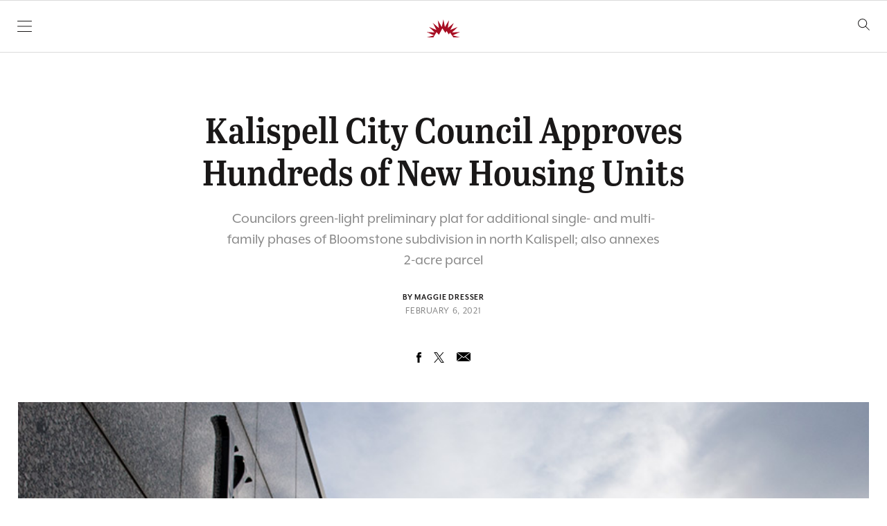

--- FILE ---
content_type: text/html; charset=UTF-8
request_url: https://flatheadbeacon.com/2021/02/06/kalispell-city-council-approves-hundreds-of-new-housing-units/
body_size: 27476
content:
<!doctype html>
<html lang="en">

    <head>
        <meta charset="UTF-8">
        <meta name="viewport" content="width=device-width, initial-scale=1, shrink-to-fit=no">

                <meta name='robots' content='index, follow, max-image-preview:large, max-snippet:-1, max-video-preview:-1' />
	<style>img:is([sizes="auto" i], [sizes^="auto," i]) { contain-intrinsic-size: 3000px 1500px }</style>
	
	<!-- This site is optimized with the Yoast SEO plugin v26.3 - https://yoast.com/wordpress/plugins/seo/ -->
	<title>Kalispell City Council Approves Hundreds of New Housing Units - Flathead Beacon</title>
	<link rel="canonical" href="https://flatheadbeacon.com/2021/02/06/kalispell-city-council-approves-hundreds-of-new-housing-units/" />
	<meta property="og:locale" content="en_US" />
	<meta property="og:type" content="article" />
	<meta property="og:title" content="Kalispell City Council Approves Hundreds of New Housing Units - Flathead Beacon" />
	<meta property="og:description" content="At its Feb. 1 virtual meeting, the Kalispell City Council approved a preliminary plat for a 57-lot subdivision as part of the next phases of a single- and multi-family development in North Kalispell near the bypass, which will add hundreds of housing units. The 33-acre project will be part of the Bloomstone subdivision, which has [&hellip;]" />
	<meta property="og:url" content="https://flatheadbeacon.com/2021/02/06/kalispell-city-council-approves-hundreds-of-new-housing-units/" />
	<meta property="og:site_name" content="Flathead Beacon" />
	<meta property="article:publisher" content="https://www.facebook.com/FlatheadBeacon" />
	<meta property="article:published_time" content="2021-02-06T12:23:44+00:00" />
	<meta property="article:modified_time" content="2021-02-06T16:21:37+00:00" />
	<meta property="og:image" content="https://flatheadbeacon.com/wp-content/uploads/2017/11/thumb.jpg" />
	<meta property="og:image:width" content="900" />
	<meta property="og:image:height" content="600" />
	<meta property="og:image:type" content="image/jpeg" />
	<meta name="author" content="Maggie Dresser" />
	<meta name="twitter:label1" content="Written by" />
	<meta name="twitter:data1" content="Maggie Dresser" />
	<meta name="twitter:label2" content="Est. reading time" />
	<meta name="twitter:data2" content="2 minutes" />
	<script type="application/ld+json" class="yoast-schema-graph">{"@context":"https://schema.org","@graph":[{"@type":"Article","@id":"https://flatheadbeacon.com/2021/02/06/kalispell-city-council-approves-hundreds-of-new-housing-units/#article","isPartOf":{"@id":"https://flatheadbeacon.com/2021/02/06/kalispell-city-council-approves-hundreds-of-new-housing-units/"},"author":{"name":"Maggie Dresser","@id":"https://flatheadbeacon.com/#/schema/person/334df866fc5f5b2b74bbf35a53323b48"},"headline":"Kalispell City Council Approves Hundreds of New Housing Units","datePublished":"2021-02-06T12:23:44+00:00","dateModified":"2021-02-06T16:21:37+00:00","mainEntityOfPage":{"@id":"https://flatheadbeacon.com/2021/02/06/kalispell-city-council-approves-hundreds-of-new-housing-units/"},"wordCount":282,"publisher":{"@id":"https://flatheadbeacon.com/#organization"},"articleSection":["Front Page","News &amp; Features","Sticky Article"],"inLanguage":"en-US","copyrightYear":"2021","copyrightHolder":{"@id":"https://flatheadbeacon.com/#organization"}},{"@type":"WebPage","@id":"https://flatheadbeacon.com/2021/02/06/kalispell-city-council-approves-hundreds-of-new-housing-units/","url":"https://flatheadbeacon.com/2021/02/06/kalispell-city-council-approves-hundreds-of-new-housing-units/","name":"Kalispell City Council Approves Hundreds of New Housing Units - Flathead Beacon","isPartOf":{"@id":"https://flatheadbeacon.com/#website"},"datePublished":"2021-02-06T12:23:44+00:00","dateModified":"2021-02-06T16:21:37+00:00","breadcrumb":{"@id":"https://flatheadbeacon.com/2021/02/06/kalispell-city-council-approves-hundreds-of-new-housing-units/#breadcrumb"},"inLanguage":"en-US","potentialAction":[{"@type":"ReadAction","target":["https://flatheadbeacon.com/2021/02/06/kalispell-city-council-approves-hundreds-of-new-housing-units/"]}]},{"@type":"BreadcrumbList","@id":"https://flatheadbeacon.com/2021/02/06/kalispell-city-council-approves-hundreds-of-new-housing-units/#breadcrumb","itemListElement":[{"@type":"ListItem","position":1,"name":"Home","item":"https://flatheadbeacon.com/"},{"@type":"ListItem","position":2,"name":"Kalispell City Council Approves Hundreds of New Housing Units"}]},{"@type":"WebSite","@id":"https://flatheadbeacon.com/#website","url":"https://flatheadbeacon.com/","name":"Flathead Beacon","description":"The Flathead Beacon is a weekly print and daily online news source serving Western Montana&#039;s Flathead Valley.","publisher":{"@id":"https://flatheadbeacon.com/#organization"},"potentialAction":[{"@type":"SearchAction","target":{"@type":"EntryPoint","urlTemplate":"https://flatheadbeacon.com/?s={search_term_string}"},"query-input":{"@type":"PropertyValueSpecification","valueRequired":true,"valueName":"search_term_string"}}],"inLanguage":"en-US"},{"@type":"Organization","@id":"https://flatheadbeacon.com/#organization","name":"Flathead Beacon","url":"https://flatheadbeacon.com/","logo":{"@type":"ImageObject","inLanguage":"en-US","@id":"https://flatheadbeacon.com/#/schema/logo/image/","url":"https://flatheadbeacon.com/wp-content/uploads/2016/03/Screen-Shot-2016-03-02-at-11.40.09-AM.png","contentUrl":"https://flatheadbeacon.com/wp-content/uploads/2016/03/Screen-Shot-2016-03-02-at-11.40.09-AM.png","width":195,"height":93,"caption":"Flathead Beacon"},"image":{"@id":"https://flatheadbeacon.com/#/schema/logo/image/"},"sameAs":["https://www.facebook.com/FlatheadBeacon","https://x.com/flatheadbeacon"]},{"@type":"Person","@id":"https://flatheadbeacon.com/#/schema/person/334df866fc5f5b2b74bbf35a53323b48","name":"Maggie Dresser","image":{"@type":"ImageObject","inLanguage":"en-US","@id":"https://flatheadbeacon.com/#/schema/person/image/","url":"https://secure.gravatar.com/avatar/2dd7981bfe40e89ffe6157e2075f2fe8114e2d1b12c021ad6e3ff718ffc4bccf?s=96&d=mm&r=g","contentUrl":"https://secure.gravatar.com/avatar/2dd7981bfe40e89ffe6157e2075f2fe8114e2d1b12c021ad6e3ff718ffc4bccf?s=96&d=mm&r=g","caption":"Maggie Dresser"},"url":"https://flatheadbeacon.com/author/maggiedresser/"}]}</script>
	<!-- / Yoast SEO plugin. -->


<link rel='dns-prefetch' href='//stats.wp.com' />
<link rel='dns-prefetch' href='//cloud.typography.com' />
<link rel='dns-prefetch' href='//use.typekit.net' />
<link rel="alternate" type="application/rss+xml" title="Flathead Beacon &raquo; Feed" href="https://flatheadbeacon.com/feed/" />
<link rel="alternate" type="application/rss+xml" title="Flathead Beacon &raquo; Comments Feed" href="https://flatheadbeacon.com/comments/feed/" />
		<!-- This site uses the Google Analytics by MonsterInsights plugin v9.10.0 - Using Analytics tracking - https://www.monsterinsights.com/ -->
							<script src="//www.googletagmanager.com/gtag/js?id=G-M7QZJLENM0"  data-cfasync="false" data-wpfc-render="false" type="text/javascript" async></script>
			<script data-cfasync="false" data-wpfc-render="false" type="text/javascript">
				var mi_version = '9.10.0';
				var mi_track_user = true;
				var mi_no_track_reason = '';
								var MonsterInsightsDefaultLocations = {"page_location":"https:\/\/flatheadbeacon.com\/2021\/02\/06\/kalispell-city-council-approves-hundreds-of-new-housing-units\/"};
								MonsterInsightsDefaultLocations.page_location = window.location.href;
								if ( typeof MonsterInsightsPrivacyGuardFilter === 'function' ) {
					var MonsterInsightsLocations = (typeof MonsterInsightsExcludeQuery === 'object') ? MonsterInsightsPrivacyGuardFilter( MonsterInsightsExcludeQuery ) : MonsterInsightsPrivacyGuardFilter( MonsterInsightsDefaultLocations );
				} else {
					var MonsterInsightsLocations = (typeof MonsterInsightsExcludeQuery === 'object') ? MonsterInsightsExcludeQuery : MonsterInsightsDefaultLocations;
				}

								var disableStrs = [
										'ga-disable-G-M7QZJLENM0',
									];

				/* Function to detect opted out users */
				function __gtagTrackerIsOptedOut() {
					for (var index = 0; index < disableStrs.length; index++) {
						if (document.cookie.indexOf(disableStrs[index] + '=true') > -1) {
							return true;
						}
					}

					return false;
				}

				/* Disable tracking if the opt-out cookie exists. */
				if (__gtagTrackerIsOptedOut()) {
					for (var index = 0; index < disableStrs.length; index++) {
						window[disableStrs[index]] = true;
					}
				}

				/* Opt-out function */
				function __gtagTrackerOptout() {
					for (var index = 0; index < disableStrs.length; index++) {
						document.cookie = disableStrs[index] + '=true; expires=Thu, 31 Dec 2099 23:59:59 UTC; path=/';
						window[disableStrs[index]] = true;
					}
				}

				if ('undefined' === typeof gaOptout) {
					function gaOptout() {
						__gtagTrackerOptout();
					}
				}
								window.dataLayer = window.dataLayer || [];

				window.MonsterInsightsDualTracker = {
					helpers: {},
					trackers: {},
				};
				if (mi_track_user) {
					function __gtagDataLayer() {
						dataLayer.push(arguments);
					}

					function __gtagTracker(type, name, parameters) {
						if (!parameters) {
							parameters = {};
						}

						if (parameters.send_to) {
							__gtagDataLayer.apply(null, arguments);
							return;
						}

						if (type === 'event') {
														parameters.send_to = monsterinsights_frontend.v4_id;
							var hookName = name;
							if (typeof parameters['event_category'] !== 'undefined') {
								hookName = parameters['event_category'] + ':' + name;
							}

							if (typeof MonsterInsightsDualTracker.trackers[hookName] !== 'undefined') {
								MonsterInsightsDualTracker.trackers[hookName](parameters);
							} else {
								__gtagDataLayer('event', name, parameters);
							}
							
						} else {
							__gtagDataLayer.apply(null, arguments);
						}
					}

					__gtagTracker('js', new Date());
					__gtagTracker('set', {
						'developer_id.dZGIzZG': true,
											});
					if ( MonsterInsightsLocations.page_location ) {
						__gtagTracker('set', MonsterInsightsLocations);
					}
										__gtagTracker('config', 'G-M7QZJLENM0', {"forceSSL":"true"} );
										window.gtag = __gtagTracker;										(function () {
						/* https://developers.google.com/analytics/devguides/collection/analyticsjs/ */
						/* ga and __gaTracker compatibility shim. */
						var noopfn = function () {
							return null;
						};
						var newtracker = function () {
							return new Tracker();
						};
						var Tracker = function () {
							return null;
						};
						var p = Tracker.prototype;
						p.get = noopfn;
						p.set = noopfn;
						p.send = function () {
							var args = Array.prototype.slice.call(arguments);
							args.unshift('send');
							__gaTracker.apply(null, args);
						};
						var __gaTracker = function () {
							var len = arguments.length;
							if (len === 0) {
								return;
							}
							var f = arguments[len - 1];
							if (typeof f !== 'object' || f === null || typeof f.hitCallback !== 'function') {
								if ('send' === arguments[0]) {
									var hitConverted, hitObject = false, action;
									if ('event' === arguments[1]) {
										if ('undefined' !== typeof arguments[3]) {
											hitObject = {
												'eventAction': arguments[3],
												'eventCategory': arguments[2],
												'eventLabel': arguments[4],
												'value': arguments[5] ? arguments[5] : 1,
											}
										}
									}
									if ('pageview' === arguments[1]) {
										if ('undefined' !== typeof arguments[2]) {
											hitObject = {
												'eventAction': 'page_view',
												'page_path': arguments[2],
											}
										}
									}
									if (typeof arguments[2] === 'object') {
										hitObject = arguments[2];
									}
									if (typeof arguments[5] === 'object') {
										Object.assign(hitObject, arguments[5]);
									}
									if ('undefined' !== typeof arguments[1].hitType) {
										hitObject = arguments[1];
										if ('pageview' === hitObject.hitType) {
											hitObject.eventAction = 'page_view';
										}
									}
									if (hitObject) {
										action = 'timing' === arguments[1].hitType ? 'timing_complete' : hitObject.eventAction;
										hitConverted = mapArgs(hitObject);
										__gtagTracker('event', action, hitConverted);
									}
								}
								return;
							}

							function mapArgs(args) {
								var arg, hit = {};
								var gaMap = {
									'eventCategory': 'event_category',
									'eventAction': 'event_action',
									'eventLabel': 'event_label',
									'eventValue': 'event_value',
									'nonInteraction': 'non_interaction',
									'timingCategory': 'event_category',
									'timingVar': 'name',
									'timingValue': 'value',
									'timingLabel': 'event_label',
									'page': 'page_path',
									'location': 'page_location',
									'title': 'page_title',
									'referrer' : 'page_referrer',
								};
								for (arg in args) {
																		if (!(!args.hasOwnProperty(arg) || !gaMap.hasOwnProperty(arg))) {
										hit[gaMap[arg]] = args[arg];
									} else {
										hit[arg] = args[arg];
									}
								}
								return hit;
							}

							try {
								f.hitCallback();
							} catch (ex) {
							}
						};
						__gaTracker.create = newtracker;
						__gaTracker.getByName = newtracker;
						__gaTracker.getAll = function () {
							return [];
						};
						__gaTracker.remove = noopfn;
						__gaTracker.loaded = true;
						window['__gaTracker'] = __gaTracker;
					})();
									} else {
										console.log("");
					(function () {
						function __gtagTracker() {
							return null;
						}

						window['__gtagTracker'] = __gtagTracker;
						window['gtag'] = __gtagTracker;
					})();
									}
			</script>
							<!-- / Google Analytics by MonsterInsights -->
		<script type="text/javascript">
/* <![CDATA[ */
window._wpemojiSettings = {"baseUrl":"https:\/\/s.w.org\/images\/core\/emoji\/16.0.1\/72x72\/","ext":".png","svgUrl":"https:\/\/s.w.org\/images\/core\/emoji\/16.0.1\/svg\/","svgExt":".svg","source":{"concatemoji":"https:\/\/flatheadbeacon.com\/wp-includes\/js\/wp-emoji-release.min.js?ver=6.8.3"}};
/*! This file is auto-generated */
!function(s,n){var o,i,e;function c(e){try{var t={supportTests:e,timestamp:(new Date).valueOf()};sessionStorage.setItem(o,JSON.stringify(t))}catch(e){}}function p(e,t,n){e.clearRect(0,0,e.canvas.width,e.canvas.height),e.fillText(t,0,0);var t=new Uint32Array(e.getImageData(0,0,e.canvas.width,e.canvas.height).data),a=(e.clearRect(0,0,e.canvas.width,e.canvas.height),e.fillText(n,0,0),new Uint32Array(e.getImageData(0,0,e.canvas.width,e.canvas.height).data));return t.every(function(e,t){return e===a[t]})}function u(e,t){e.clearRect(0,0,e.canvas.width,e.canvas.height),e.fillText(t,0,0);for(var n=e.getImageData(16,16,1,1),a=0;a<n.data.length;a++)if(0!==n.data[a])return!1;return!0}function f(e,t,n,a){switch(t){case"flag":return n(e,"\ud83c\udff3\ufe0f\u200d\u26a7\ufe0f","\ud83c\udff3\ufe0f\u200b\u26a7\ufe0f")?!1:!n(e,"\ud83c\udde8\ud83c\uddf6","\ud83c\udde8\u200b\ud83c\uddf6")&&!n(e,"\ud83c\udff4\udb40\udc67\udb40\udc62\udb40\udc65\udb40\udc6e\udb40\udc67\udb40\udc7f","\ud83c\udff4\u200b\udb40\udc67\u200b\udb40\udc62\u200b\udb40\udc65\u200b\udb40\udc6e\u200b\udb40\udc67\u200b\udb40\udc7f");case"emoji":return!a(e,"\ud83e\udedf")}return!1}function g(e,t,n,a){var r="undefined"!=typeof WorkerGlobalScope&&self instanceof WorkerGlobalScope?new OffscreenCanvas(300,150):s.createElement("canvas"),o=r.getContext("2d",{willReadFrequently:!0}),i=(o.textBaseline="top",o.font="600 32px Arial",{});return e.forEach(function(e){i[e]=t(o,e,n,a)}),i}function t(e){var t=s.createElement("script");t.src=e,t.defer=!0,s.head.appendChild(t)}"undefined"!=typeof Promise&&(o="wpEmojiSettingsSupports",i=["flag","emoji"],n.supports={everything:!0,everythingExceptFlag:!0},e=new Promise(function(e){s.addEventListener("DOMContentLoaded",e,{once:!0})}),new Promise(function(t){var n=function(){try{var e=JSON.parse(sessionStorage.getItem(o));if("object"==typeof e&&"number"==typeof e.timestamp&&(new Date).valueOf()<e.timestamp+604800&&"object"==typeof e.supportTests)return e.supportTests}catch(e){}return null}();if(!n){if("undefined"!=typeof Worker&&"undefined"!=typeof OffscreenCanvas&&"undefined"!=typeof URL&&URL.createObjectURL&&"undefined"!=typeof Blob)try{var e="postMessage("+g.toString()+"("+[JSON.stringify(i),f.toString(),p.toString(),u.toString()].join(",")+"));",a=new Blob([e],{type:"text/javascript"}),r=new Worker(URL.createObjectURL(a),{name:"wpTestEmojiSupports"});return void(r.onmessage=function(e){c(n=e.data),r.terminate(),t(n)})}catch(e){}c(n=g(i,f,p,u))}t(n)}).then(function(e){for(var t in e)n.supports[t]=e[t],n.supports.everything=n.supports.everything&&n.supports[t],"flag"!==t&&(n.supports.everythingExceptFlag=n.supports.everythingExceptFlag&&n.supports[t]);n.supports.everythingExceptFlag=n.supports.everythingExceptFlag&&!n.supports.flag,n.DOMReady=!1,n.readyCallback=function(){n.DOMReady=!0}}).then(function(){return e}).then(function(){var e;n.supports.everything||(n.readyCallback(),(e=n.source||{}).concatemoji?t(e.concatemoji):e.wpemoji&&e.twemoji&&(t(e.twemoji),t(e.wpemoji)))}))}((window,document),window._wpemojiSettings);
/* ]]> */
</script>
<style id='wp-emoji-styles-inline-css' type='text/css'>

	img.wp-smiley, img.emoji {
		display: inline !important;
		border: none !important;
		box-shadow: none !important;
		height: 1em !important;
		width: 1em !important;
		margin: 0 0.07em !important;
		vertical-align: -0.1em !important;
		background: none !important;
		padding: 0 !important;
	}
</style>
<link rel='stylesheet' id='wp-block-library-css' href='https://flatheadbeacon.com/wp-includes/css/dist/block-library/style.min.css?ver=6.8.3' type='text/css' media='all' />
<style id='classic-theme-styles-inline-css' type='text/css'>
/*! This file is auto-generated */
.wp-block-button__link{color:#fff;background-color:#32373c;border-radius:9999px;box-shadow:none;text-decoration:none;padding:calc(.667em + 2px) calc(1.333em + 2px);font-size:1.125em}.wp-block-file__button{background:#32373c;color:#fff;text-decoration:none}
</style>
<link rel='stylesheet' id='mediaelement-css' href='https://flatheadbeacon.com/wp-includes/js/mediaelement/mediaelementplayer-legacy.min.css?ver=4.2.17' type='text/css' media='all' />
<link rel='stylesheet' id='wp-mediaelement-css' href='https://flatheadbeacon.com/wp-includes/js/mediaelement/wp-mediaelement.min.css?ver=6.8.3' type='text/css' media='all' />
<style id='jetpack-sharing-buttons-style-inline-css' type='text/css'>
.jetpack-sharing-buttons__services-list{display:flex;flex-direction:row;flex-wrap:wrap;gap:0;list-style-type:none;margin:5px;padding:0}.jetpack-sharing-buttons__services-list.has-small-icon-size{font-size:12px}.jetpack-sharing-buttons__services-list.has-normal-icon-size{font-size:16px}.jetpack-sharing-buttons__services-list.has-large-icon-size{font-size:24px}.jetpack-sharing-buttons__services-list.has-huge-icon-size{font-size:36px}@media print{.jetpack-sharing-buttons__services-list{display:none!important}}.editor-styles-wrapper .wp-block-jetpack-sharing-buttons{gap:0;padding-inline-start:0}ul.jetpack-sharing-buttons__services-list.has-background{padding:1.25em 2.375em}
</style>
<style id='global-styles-inline-css' type='text/css'>
:root{--wp--preset--aspect-ratio--square: 1;--wp--preset--aspect-ratio--4-3: 4/3;--wp--preset--aspect-ratio--3-4: 3/4;--wp--preset--aspect-ratio--3-2: 3/2;--wp--preset--aspect-ratio--2-3: 2/3;--wp--preset--aspect-ratio--16-9: 16/9;--wp--preset--aspect-ratio--9-16: 9/16;--wp--preset--color--black: #1A1818;--wp--preset--color--cyan-bluish-gray: #abb8c3;--wp--preset--color--white: #FFFFFF;--wp--preset--color--pale-pink: #f78da7;--wp--preset--color--vivid-red: #cf2e2e;--wp--preset--color--luminous-vivid-orange: #ff6900;--wp--preset--color--luminous-vivid-amber: #fcb900;--wp--preset--color--light-green-cyan: #7bdcb5;--wp--preset--color--vivid-green-cyan: #00d084;--wp--preset--color--pale-cyan-blue: #8ed1fc;--wp--preset--color--vivid-cyan-blue: #0693e3;--wp--preset--color--vivid-purple: #9b51e0;--wp--preset--color--red: #A70E23;--wp--preset--color--medium-gray: #888888;--wp--preset--gradient--vivid-cyan-blue-to-vivid-purple: linear-gradient(135deg,rgba(6,147,227,1) 0%,rgb(155,81,224) 100%);--wp--preset--gradient--light-green-cyan-to-vivid-green-cyan: linear-gradient(135deg,rgb(122,220,180) 0%,rgb(0,208,130) 100%);--wp--preset--gradient--luminous-vivid-amber-to-luminous-vivid-orange: linear-gradient(135deg,rgba(252,185,0,1) 0%,rgba(255,105,0,1) 100%);--wp--preset--gradient--luminous-vivid-orange-to-vivid-red: linear-gradient(135deg,rgba(255,105,0,1) 0%,rgb(207,46,46) 100%);--wp--preset--gradient--very-light-gray-to-cyan-bluish-gray: linear-gradient(135deg,rgb(238,238,238) 0%,rgb(169,184,195) 100%);--wp--preset--gradient--cool-to-warm-spectrum: linear-gradient(135deg,rgb(74,234,220) 0%,rgb(151,120,209) 20%,rgb(207,42,186) 40%,rgb(238,44,130) 60%,rgb(251,105,98) 80%,rgb(254,248,76) 100%);--wp--preset--gradient--blush-light-purple: linear-gradient(135deg,rgb(255,206,236) 0%,rgb(152,150,240) 100%);--wp--preset--gradient--blush-bordeaux: linear-gradient(135deg,rgb(254,205,165) 0%,rgb(254,45,45) 50%,rgb(107,0,62) 100%);--wp--preset--gradient--luminous-dusk: linear-gradient(135deg,rgb(255,203,112) 0%,rgb(199,81,192) 50%,rgb(65,88,208) 100%);--wp--preset--gradient--pale-ocean: linear-gradient(135deg,rgb(255,245,203) 0%,rgb(182,227,212) 50%,rgb(51,167,181) 100%);--wp--preset--gradient--electric-grass: linear-gradient(135deg,rgb(202,248,128) 0%,rgb(113,206,126) 100%);--wp--preset--gradient--midnight: linear-gradient(135deg,rgb(2,3,129) 0%,rgb(40,116,252) 100%);--wp--preset--font-size--small: 13px;--wp--preset--font-size--medium: 20px;--wp--preset--font-size--large: 36px;--wp--preset--font-size--x-large: 42px;--wp--preset--spacing--20: 0.44rem;--wp--preset--spacing--30: 0.67rem;--wp--preset--spacing--40: 1rem;--wp--preset--spacing--50: 1.5rem;--wp--preset--spacing--60: 2.25rem;--wp--preset--spacing--70: 3.38rem;--wp--preset--spacing--80: 5.06rem;--wp--preset--shadow--natural: 6px 6px 9px rgba(0, 0, 0, 0.2);--wp--preset--shadow--deep: 12px 12px 50px rgba(0, 0, 0, 0.4);--wp--preset--shadow--sharp: 6px 6px 0px rgba(0, 0, 0, 0.2);--wp--preset--shadow--outlined: 6px 6px 0px -3px rgba(255, 255, 255, 1), 6px 6px rgba(0, 0, 0, 1);--wp--preset--shadow--crisp: 6px 6px 0px rgba(0, 0, 0, 1);}:where(.is-layout-flex){gap: 0.5em;}:where(.is-layout-grid){gap: 0.5em;}body .is-layout-flex{display: flex;}.is-layout-flex{flex-wrap: wrap;align-items: center;}.is-layout-flex > :is(*, div){margin: 0;}body .is-layout-grid{display: grid;}.is-layout-grid > :is(*, div){margin: 0;}:where(.wp-block-columns.is-layout-flex){gap: 2em;}:where(.wp-block-columns.is-layout-grid){gap: 2em;}:where(.wp-block-post-template.is-layout-flex){gap: 1.25em;}:where(.wp-block-post-template.is-layout-grid){gap: 1.25em;}.has-black-color{color: var(--wp--preset--color--black) !important;}.has-cyan-bluish-gray-color{color: var(--wp--preset--color--cyan-bluish-gray) !important;}.has-white-color{color: var(--wp--preset--color--white) !important;}.has-pale-pink-color{color: var(--wp--preset--color--pale-pink) !important;}.has-vivid-red-color{color: var(--wp--preset--color--vivid-red) !important;}.has-luminous-vivid-orange-color{color: var(--wp--preset--color--luminous-vivid-orange) !important;}.has-luminous-vivid-amber-color{color: var(--wp--preset--color--luminous-vivid-amber) !important;}.has-light-green-cyan-color{color: var(--wp--preset--color--light-green-cyan) !important;}.has-vivid-green-cyan-color{color: var(--wp--preset--color--vivid-green-cyan) !important;}.has-pale-cyan-blue-color{color: var(--wp--preset--color--pale-cyan-blue) !important;}.has-vivid-cyan-blue-color{color: var(--wp--preset--color--vivid-cyan-blue) !important;}.has-vivid-purple-color{color: var(--wp--preset--color--vivid-purple) !important;}.has-black-background-color{background-color: var(--wp--preset--color--black) !important;}.has-cyan-bluish-gray-background-color{background-color: var(--wp--preset--color--cyan-bluish-gray) !important;}.has-white-background-color{background-color: var(--wp--preset--color--white) !important;}.has-pale-pink-background-color{background-color: var(--wp--preset--color--pale-pink) !important;}.has-vivid-red-background-color{background-color: var(--wp--preset--color--vivid-red) !important;}.has-luminous-vivid-orange-background-color{background-color: var(--wp--preset--color--luminous-vivid-orange) !important;}.has-luminous-vivid-amber-background-color{background-color: var(--wp--preset--color--luminous-vivid-amber) !important;}.has-light-green-cyan-background-color{background-color: var(--wp--preset--color--light-green-cyan) !important;}.has-vivid-green-cyan-background-color{background-color: var(--wp--preset--color--vivid-green-cyan) !important;}.has-pale-cyan-blue-background-color{background-color: var(--wp--preset--color--pale-cyan-blue) !important;}.has-vivid-cyan-blue-background-color{background-color: var(--wp--preset--color--vivid-cyan-blue) !important;}.has-vivid-purple-background-color{background-color: var(--wp--preset--color--vivid-purple) !important;}.has-black-border-color{border-color: var(--wp--preset--color--black) !important;}.has-cyan-bluish-gray-border-color{border-color: var(--wp--preset--color--cyan-bluish-gray) !important;}.has-white-border-color{border-color: var(--wp--preset--color--white) !important;}.has-pale-pink-border-color{border-color: var(--wp--preset--color--pale-pink) !important;}.has-vivid-red-border-color{border-color: var(--wp--preset--color--vivid-red) !important;}.has-luminous-vivid-orange-border-color{border-color: var(--wp--preset--color--luminous-vivid-orange) !important;}.has-luminous-vivid-amber-border-color{border-color: var(--wp--preset--color--luminous-vivid-amber) !important;}.has-light-green-cyan-border-color{border-color: var(--wp--preset--color--light-green-cyan) !important;}.has-vivid-green-cyan-border-color{border-color: var(--wp--preset--color--vivid-green-cyan) !important;}.has-pale-cyan-blue-border-color{border-color: var(--wp--preset--color--pale-cyan-blue) !important;}.has-vivid-cyan-blue-border-color{border-color: var(--wp--preset--color--vivid-cyan-blue) !important;}.has-vivid-purple-border-color{border-color: var(--wp--preset--color--vivid-purple) !important;}.has-vivid-cyan-blue-to-vivid-purple-gradient-background{background: var(--wp--preset--gradient--vivid-cyan-blue-to-vivid-purple) !important;}.has-light-green-cyan-to-vivid-green-cyan-gradient-background{background: var(--wp--preset--gradient--light-green-cyan-to-vivid-green-cyan) !important;}.has-luminous-vivid-amber-to-luminous-vivid-orange-gradient-background{background: var(--wp--preset--gradient--luminous-vivid-amber-to-luminous-vivid-orange) !important;}.has-luminous-vivid-orange-to-vivid-red-gradient-background{background: var(--wp--preset--gradient--luminous-vivid-orange-to-vivid-red) !important;}.has-very-light-gray-to-cyan-bluish-gray-gradient-background{background: var(--wp--preset--gradient--very-light-gray-to-cyan-bluish-gray) !important;}.has-cool-to-warm-spectrum-gradient-background{background: var(--wp--preset--gradient--cool-to-warm-spectrum) !important;}.has-blush-light-purple-gradient-background{background: var(--wp--preset--gradient--blush-light-purple) !important;}.has-blush-bordeaux-gradient-background{background: var(--wp--preset--gradient--blush-bordeaux) !important;}.has-luminous-dusk-gradient-background{background: var(--wp--preset--gradient--luminous-dusk) !important;}.has-pale-ocean-gradient-background{background: var(--wp--preset--gradient--pale-ocean) !important;}.has-electric-grass-gradient-background{background: var(--wp--preset--gradient--electric-grass) !important;}.has-midnight-gradient-background{background: var(--wp--preset--gradient--midnight) !important;}.has-small-font-size{font-size: var(--wp--preset--font-size--small) !important;}.has-medium-font-size{font-size: var(--wp--preset--font-size--medium) !important;}.has-large-font-size{font-size: var(--wp--preset--font-size--large) !important;}.has-x-large-font-size{font-size: var(--wp--preset--font-size--x-large) !important;}
:where(.wp-block-post-template.is-layout-flex){gap: 1.25em;}:where(.wp-block-post-template.is-layout-grid){gap: 1.25em;}
:where(.wp-block-columns.is-layout-flex){gap: 2em;}:where(.wp-block-columns.is-layout-grid){gap: 2em;}
:root :where(.wp-block-pullquote){font-size: 1.5em;line-height: 1.6;}
</style>
<link rel='stylesheet' id='wp-polls-css' href='https://flatheadbeacon.com/wp-content/plugins/wp-polls/polls-css.css?ver=2.77.3' type='text/css' media='all' />
<style id='wp-polls-inline-css' type='text/css'>
.wp-polls .pollbar {
	margin: 1px;
	font-size: 8px;
	line-height: 10px;
	height: 10px;
	background: #A70E23;
	border: 1px solid #210307;
}

</style>
<link rel='stylesheet' id='typographyFonts-css' href='//cloud.typography.com/6611874/7804612/css/fonts.css?ver=6.8.3' type='text/css' media='all' />
<link rel='stylesheet' id='typekitFonts-css' href='//use.typekit.net/ryh1euu.css?ver=6.8.3' type='text/css' media='all' />
<link rel='stylesheet' id='vessel-stylesheet-css' href='https://flatheadbeacon.com/wp-content/themes/vessel/assets/css/style.css?ver=1761948742' type='text/css' media='all' />
<script type="text/javascript" src="https://flatheadbeacon.com/wp-content/plugins/google-analytics-for-wordpress/assets/js/frontend-gtag.min.js?ver=9.10.0" id="monsterinsights-frontend-script-js" async="async" data-wp-strategy="async"></script>
<script data-cfasync="false" data-wpfc-render="false" type="text/javascript" id='monsterinsights-frontend-script-js-extra'>/* <![CDATA[ */
var monsterinsights_frontend = {"js_events_tracking":"true","download_extensions":"doc,pdf,ppt,zip,xls,docx,pptx,xlsx","inbound_paths":"[]","home_url":"https:\/\/flatheadbeacon.com","hash_tracking":"false","v4_id":"G-M7QZJLENM0"};/* ]]> */
</script>
<script type="text/javascript" src="https://flatheadbeacon.com/wp-includes/js/jquery/jquery.min.js?ver=3.7.1" id="jquery-core-js"></script>
<script type="text/javascript" src="https://flatheadbeacon.com/wp-includes/js/jquery/jquery-migrate.min.js?ver=3.4.1" id="jquery-migrate-js"></script>
<link rel="https://api.w.org/" href="https://flatheadbeacon.com/wp-json/" /><link rel="alternate" title="JSON" type="application/json" href="https://flatheadbeacon.com/wp-json/wp/v2/posts/90498" /><link rel='shortlink' href='https://flatheadbeacon.com/?p=90498' />
<link rel="alternate" title="oEmbed (JSON)" type="application/json+oembed" href="https://flatheadbeacon.com/wp-json/oembed/1.0/embed?url=https%3A%2F%2Fflatheadbeacon.com%2F2021%2F02%2F06%2Fkalispell-city-council-approves-hundreds-of-new-housing-units%2F" />
<link rel="alternate" title="oEmbed (XML)" type="text/xml+oembed" href="https://flatheadbeacon.com/wp-json/oembed/1.0/embed?url=https%3A%2F%2Fflatheadbeacon.com%2F2021%2F02%2F06%2Fkalispell-city-council-approves-hundreds-of-new-housing-units%2F&#038;format=xml" />
	<style>img#wpstats{display:none}</style>
		<meta name="mobile-web-app-capable" content="yes">
<meta name="apple-mobile-web-app-capable" content="yes">
<meta name="apple-mobile-web-app-title" content="Flathead Beacon - The Flathead Beacon is a weekly print and daily online news source serving Western Montana&#039;s Flathead Valley.">
		<style>
			.algolia-search-highlight {
				background-color: #fffbcc;
				border-radius: 2px;
				font-style: normal;
			}
		</style>
		
        <!-- Scripts -->
        <script src="https://cdn.jsdelivr.net/gh/alpinejs/alpine@v2.8.0/dist/alpine.min.js" defer></script>
        <script nomodule src="https://cdn.jsdelivr.net/gh/alpinejs/alpine@v2.x.x/dist/alpine-ie11.min.js" defer></script>

        <!-- DFP Ads -->
        <script async src="https://securepubads.g.doubleclick.net/tag/js/gpt.js"></script>
                <!-- Beacon Ad Changes - 2021-04-27 -->
                 <script>
            // DFP
            var googletag = googletag || {};
            googletag.cmd = googletag.cmd || [];
            var gptAdSlots = [];
            googletag.cmd.push(function () {

                var rosAdSizes = googletag.sizeMapping()
                        .addSize([1024, 0], [970, 250])
                        .addSize([768, 0], [728, 90])
                        .addSize([512, 0], [512, 512])
                        .addSize([0, 0], [320, 320])
                        //.addSize([0, 0], [320, 50])
                        .build();
                    gptAdSlots[6] = googletag.defineSlot('/1205862/Articles_Leaderboard', [
                        [320, 320],
                        [512, 512],
                        [970, 250],
                        [728, 90]
                    ], 'div-gpt-ad-1674587304967-0').defineSizeMapping(rosAdSizes).addService(googletag.pubads());
                    var sidebarAdSizes = googletag.sizeMapping()
                            .addSize([1024, 0], [300, 600])
                            .addSize([0, 0], [])
                            .build();

                    gptAdSlots[4] = googletag.defineSlot('/1205862/FlatheadMedia_HalfPage_ROS', [300, 600], 'div-gpt-ad-1464884580983-0').defineSizeMapping(sidebarAdSizes).addService(googletag.pubads());

                // NEW INIT
                googletag.pubads().enableSingleRequest();
                googletag.pubads().collapseEmptyDivs();
                googletag.pubads().setTargeting('Category', []).setTargeting('Article', []);
                googletag.enableServices();

            });

            if (window.addEventListener) {
                window.addEventListener("resize", browserResize);
            } else if (window.attachEvent) {
                window.attachEvent("onresize", browserResize);
            }
            var InitialResize = window.innerWidth;

            function browserResize() {
                var afterResize = window.innerWidth;
                if (
                        (InitialResize < (1024) && afterResize >= (1024)) ||
                        (InitialResize >= (1024) && afterResize < (1024)) ||
                        (InitialResize < (768) && afterResize >= (768)) ||
                        (InitialResize >= (768) && afterResize < (768)) ||
                        (InitialResize < (512) && afterResize >= (512)) ||
                        (InitialResize >= (512) && afterResize < (512)) ||
                        (InitialResize < (320) && afterResize >= (320)) ||
                        (InitialResize >= (320) && afterResize < (320))
                        )
                {
                    InitialResize = afterResize;
                    // console.log( InitialResize = afterResize );

                    googletag.cmd.push(function () {
                        googletag.pubads().refresh([gptAdSlots[0]]);
                        googletag.pubads().refresh([gptAdSlots[1]]);
                        googletag.pubads().refresh([gptAdSlots[2]]);
                        googletag.pubads().refresh([gptAdSlots[3]]);
                        googletag.pubads().refresh([gptAdSlots[4]]);
                        googletag.pubads().refresh([gptAdSlots[6]]);
                    });

                }

            }
        </script>
        <!-- Facebook Pixel Code -->
        <script>
            !function (f, b, e, v, n, t, s)
            {
                if (f.fbq)
                    return;
                n = f.fbq = function () {
                    n.callMethod ?
                            n.callMethod.apply(n, arguments) : n.queue.push(arguments)
                };
                if (!f._fbq)
                    f._fbq = n;
                n.push = n;
                n.loaded = !0;
                n.version = '2.0';
                n.queue = [];
                t = b.createElement(e);
                t.async = !0;
                t.src = v;
                s = b.getElementsByTagName(e)[0];
                s.parentNode.insertBefore(t, s)
            }(window, document, 'script',
                    'https://connect.facebook.net/en_US/fbevents.js');
            fbq('init', '175068141247464');
            fbq('track', 'PageView');
        </script>
    <noscript><img height="1" width="1" style="display:none"
                   src="https://www.facebook.com/tr?id=175068141247464&ev=PageView&noscript=1"
                   /></noscript>
    <!-- End Facebook Pixel Code -->
</head>


<!-- Sectioning Guidelines -->
<!-- https://developer.mozilla.org/en-US/docs/Web/Guide/HTML/Using_HTML_sections_and_outlines -->

<body class="wp-singular post-template-default single single-post postid-90498 single-format-standard wp-embed-responsive wp-theme-vessel antialiased bg-white text-gray-900 page-loading" id="top">

    <!-- ############################ -->
    <!--          HOME AD 1           -->
    <!-- ############################ -->

    
    <!-- ############################ -->
    <!--            HEADER            -->
    <!-- ############################ -->

    <div class="border-gray-200 border-b xl:border-t px-6">

        <header>

            <!-- Top Header -->
            <div class="py-5 flex relative max-w-2xl mx-auto h-auto box-content">

                <div class="w-1/3 flex flex-col justify-center">

                    <a href="#main" class="sr-only focus:not-sr-only focus:absolute focus:p-2 xl:focus:px-4 bg-red-500 text-white tracking-wide font-semibold leading-19px uppercase border border-transparent rounded focus:outline-none focus:shadow-outline-red focus:border-red-500 z-40">
                        Skip to content
                    </a>

                    <div class="flex items-center">

                        <div x-data="{ open: false, accessibility: false }" x-on:keydown.window.tab="accessibility = true" x-on:keydown.window.shift.arrow-left="open = !open, accessibility = true, returnToTop()" @keydown.window.escape="open = false" @click.away="open = false" class="relative">

                            <!-- Lines/Hamburger -->
                            <button type="button" @click="open = !open" aria-haspopup="true" x-bind:aria-expanded="open" aria-expanded="true" id="navigation-menu" class="flex items-center -ml-2 p-2 border border-transparent rounded focus:outline-none focus:shadow-outline-red focus:border-red-500 active:bg-gray-50 active:text-gray-800" aria-label="Open flyout menu">
                                <svg xmlns="http://www.w3.org/2000/svg" width="20.577" height="16" viewBox="0 0 20.577 16">
                                <g fill="none" stroke="#1a1818" stroke-linecap="round">
                                <path data-name="Line 1" d="M.5.5h19.577" />
                                <path data-name="Line 2" d="M.5 8h19.577" />
                                <path data-name="Line 3" d="M.5 15.5h19.577" />
                                </g>
                                </svg>
                            </button>

                            <div x-show="open" x-description="Navigation panel, show/hide based on menu state." x-transition:enter="transition ease-out duration-100" x-transition:enter-start="transform opacity-0 scale-95" x-transition:enter-end="transform opacity-100 scale-100" x-transition:leave="transition ease-in duration-75" x-transition:leave-start="transform opacity-100 scale-100" x-transition:leave-end="transform opacity-0 scale-95" class="origin-top-left z-40 fixed left-0 top-0 w-full md:h-auto lg:absolute lg:-left-5 lg:-top-4 lg:w-768px" id="flyout_menu" x-cloak>

                                <div class="overflow-auto overscroll-contain scrolling-touch border border-gray-900 h-screen max-h-screen md:h-auto bg-white shadow-xs">

                                    <div x-show="accessibility" x-description="Accessibility Menu Help" class="bg-red-500 w-full py-2 px-4 text-white text-center font-semibold" x-cloak>
                                        Press <span class="bg-white rounded text-red-500 p-1 ml-2">shift</span> + <span class="bg-white rounded text-red-500 py-1 px-2 mr-2">◄</span> to open this menu
                                    </div>

                                    <div class="p-4" role="menu" aria-orientation="vertical" aria-labelledby="navigation-menu">

                                        <div class="relative flex items-center border-gray-200 border-b pb-3 mx-2">
                                            <button type="button" @click="open = false" class="-ml-2 p-2 border border-transparent rounded focus:outline-none focus:shadow-outline-red focus:border-red-500" aria-label="Close flyout menu">
                                                <!-- Close Icon -->
                                                <svg xmlns="http://www.w3.org/2000/svg" class="" width="16" height="16" viewBox="0 0 16 16" fill="none">
                                                <path d="M1 1l13.843 13.843M1 14.843L14.843 1" stroke="#1A1818" stroke-linecap="round" />
                                                </svg>
                                            </button>
                                            <div class="flex-grow text-right">
                                                                                                                                                <a href="https://flatheadbeacon.com/support/?utm_source=website&utm_medium=button&utm_campaign=menu" class="-mr-2 p-2 text-red-500 text-sm border border-transparent rounded focus:outline-none focus:shadow-outline-red focus:border-red-500">Support Our Work</a>
                                            </div>
                                        </div>

                                                                                    <div class="flex flex-wrap py-4">
                                                <a href="https://flatheadbeacon.com/section/news-features/" class="w-1/2 md:w-1/3 block truncate p-2 my-1 mx-0 text-sm leading-5 text-gray-700 hover:text-red-500 border border-transparent rounded focus:outline-none focus:shadow-outline-red focus:border-red-500 focus:text-red-500 transition-color duration-300 ease-in-out" role="menuitem">News &amp; Features</a>
<a href="https://flatheadbeacon.com/section/outdoors/" class="w-1/2 md:w-1/3 block truncate p-2 my-1 mx-0 text-sm leading-5 text-gray-700 hover:text-red-500 border border-transparent rounded focus:outline-none focus:shadow-outline-red focus:border-red-500 focus:text-red-500 transition-color duration-300 ease-in-out" role="menuitem">Outdoors</a>
<a href="https://flatheadbeacon.com/section/sports/" class="w-1/2 md:w-1/3 block truncate p-2 my-1 mx-0 text-sm leading-5 text-gray-700 hover:text-red-500 border border-transparent rounded focus:outline-none focus:shadow-outline-red focus:border-red-500 focus:text-red-500 transition-color duration-300 ease-in-out" role="menuitem">Sports</a>
<a href="https://flatheadbeacon.com/section/arts-entertainment/" class="w-1/2 md:w-1/3 block truncate p-2 my-1 mx-0 text-sm leading-5 text-gray-700 hover:text-red-500 border border-transparent rounded focus:outline-none focus:shadow-outline-red focus:border-red-500 focus:text-red-500 transition-color duration-300 ease-in-out" role="menuitem">Arts</a>
<a href="https://flatheadbeacon.com/section/opinion/" class="w-1/2 md:w-1/3 block truncate p-2 my-1 mx-0 text-sm leading-5 text-gray-700 hover:text-red-500 border border-transparent rounded focus:outline-none focus:shadow-outline-red focus:border-red-500 focus:text-red-500 transition-color duration-300 ease-in-out" role="menuitem">Opinion</a>
<a href="https://www.flatheadevents.net/" class="w-1/2 md:w-1/3 block truncate p-2 my-1 mx-0 text-sm leading-5 text-gray-700 hover:text-red-500 border border-transparent rounded focus:outline-none focus:shadow-outline-red focus:border-red-500 focus:text-red-500 transition-color duration-300 ease-in-out" role="menuitem">Events</a>
<a href="/newsletters/" class="w-1/2 md:w-1/3 block truncate p-2 my-1 mx-0 text-sm leading-5 text-gray-700 hover:text-red-500 border border-transparent rounded focus:outline-none focus:shadow-outline-red focus:border-red-500 focus:text-red-500 transition-color duration-300 ease-in-out" role="menuitem">Daily Roundup</a>
<a href="https://flatheadbeacon.com/newsletter/" class="w-1/2 md:w-1/3 block truncate p-2 my-1 mx-0 text-sm leading-5 text-gray-700 hover:text-red-500 border border-transparent rounded focus:outline-none focus:shadow-outline-red focus:border-red-500 focus:text-red-500 transition-color duration-300 ease-in-out" role="menuitem">Newsletters</a>
<a href="https://glaciernationalparkprints.com/" class="w-1/2 md:w-1/3 block truncate p-2 my-1 mx-0 text-sm leading-5 text-gray-700 hover:text-red-500 border border-transparent rounded focus:outline-none focus:shadow-outline-red focus:border-red-500 focus:text-red-500 transition-color duration-300 ease-in-out" role="menuitem">Glacier Park Prints</a>
<a href="https://flatheadbeacon.com/section/flathead-living-magazine/" class="w-1/2 md:w-1/3 block truncate p-2 my-1 mx-0 text-sm leading-5 text-gray-700 hover:text-red-500 border border-transparent rounded focus:outline-none focus:shadow-outline-red focus:border-red-500 focus:text-red-500 transition-color duration-300 ease-in-out" role="menuitem">Flathead Living</a>
<a href="/latest-glacier-journal/" class="w-1/2 md:w-1/3 block truncate p-2 my-1 mx-0 text-sm leading-5 text-gray-700 hover:text-red-500 border border-transparent rounded focus:outline-none focus:shadow-outline-red focus:border-red-500 focus:text-red-500 transition-color duration-300 ease-in-out" role="menuitem">Glacier Journal</a>
<a href="https://flatheadbeacon.com/section/sponsored/" class="w-1/2 md:w-1/3 block truncate p-2 my-1 mx-0 text-sm leading-5 text-gray-700 hover:text-red-500 border border-transparent rounded focus:outline-none focus:shadow-outline-red focus:border-red-500 focus:text-red-500 transition-color duration-300 ease-in-out" role="menuitem">Sponsored</a>
<a href="https://flatheadbeacon.com/section/police-blotter/" class="w-1/2 md:w-1/3 block truncate p-2 my-1 mx-0 text-sm leading-5 text-gray-700 hover:text-red-500 border border-transparent rounded focus:outline-none focus:shadow-outline-red focus:border-red-500 focus:text-red-500 transition-color duration-300 ease-in-out" role="menuitem">Police Blotter</a>
<a href="https://flatheadbeacon.com/polls/" class="w-1/2 md:w-1/3 block truncate p-2 my-1 mx-0 text-sm leading-5 text-gray-700 hover:text-red-500 border border-transparent rounded focus:outline-none focus:shadow-outline-red focus:border-red-500 focus:text-red-500 transition-color duration-300 ease-in-out" role="menuitem">Reader Poll</a>
<a href="/galleries/" class="w-1/2 md:w-1/3 block truncate p-2 my-1 mx-0 text-sm leading-5 text-gray-700 hover:text-red-500 border border-transparent rounded focus:outline-none focus:shadow-outline-red focus:border-red-500 focus:text-red-500 transition-color duration-300 ease-in-out" role="menuitem">Photos &#038; Video</a>
<a href="https://flatheadbeacon.com/previous-editions/" class="w-1/2 md:w-1/3 block truncate p-2 my-1 mx-0 text-sm leading-5 text-gray-700 hover:text-red-500 border border-transparent rounded focus:outline-none focus:shadow-outline-red focus:border-red-500 focus:text-red-500 transition-color duration-300 ease-in-out" role="menuitem">Recent Publications</a>
<a href="/public-notices/" class="w-1/2 md:w-1/3 block truncate p-2 my-1 mx-0 text-sm leading-5 text-gray-700 hover:text-red-500 border border-transparent rounded focus:outline-none focus:shadow-outline-red focus:border-red-500 focus:text-red-500 transition-color duration-300 ease-in-out" role="menuitem">Public Notices</a>
<a href="/section/podcasts/" class="w-1/2 md:w-1/3 block truncate p-2 my-1 mx-0 text-sm leading-5 text-gray-700 hover:text-red-500 border border-transparent rounded focus:outline-none focus:shadow-outline-red focus:border-red-500 focus:text-red-500 transition-color duration-300 ease-in-out" role="menuitem">Podcasts</a>
<a href="https://flatheadbeacon.com/about-us/" class="w-1/2 md:w-1/3 block truncate p-2 my-1 mx-0 text-sm leading-5 text-gray-700 hover:text-red-500 border border-transparent rounded focus:outline-none focus:shadow-outline-red focus:border-red-500 focus:text-red-500 transition-color duration-300 ease-in-out" role="menuitem">About Us</a>
<a href="/advertise/" class="w-1/2 md:w-1/3 block truncate p-2 my-1 mx-0 text-sm leading-5 text-gray-700 hover:text-red-500 border border-transparent rounded focus:outline-none focus:shadow-outline-red focus:border-red-500 focus:text-red-500 transition-color duration-300 ease-in-out" role="menuitem">Advertise</a>
<a href="https://flatheadbeacon.com/contact/" class="w-1/2 md:w-1/3 block truncate p-2 my-1 mx-0 text-sm leading-5 text-gray-700 hover:text-red-500 border border-transparent rounded focus:outline-none focus:shadow-outline-red focus:border-red-500 focus:text-red-500 transition-color duration-300 ease-in-out" role="menuitem">Contact Us</a>
                                            </div>
                                        
                                        <div class="flex justify-center border-gray-200 border-t pt-4 mx-2">

                                            
    <!-- Instagram -->
    <a href="http://instagram.com/flatheadbeacon" target="_blank" class="m-0 p-2 group border border-transparent rounded focus:outline-none focus:shadow-outline-red focus:border-red-500">
      <svg xmlns="http://www.w3.org/2000/svg" class="text-gray-900 group-hover:text-red-500 group-focus:text-red-500" width="15.118" height="15.118" viewBox="0 0 15.118 15.118">
        <g fill="currentColor">
          <circle cx="2.525" cy="2.525" transform="translate(5.034 5.034)" r="2.525" />
          <path d="M10.998 0H4.12A4.12 4.12 0 000 4.12v6.878a4.12 4.12 0 004.12 4.12h6.878a4.12 4.12 0 004.12-4.12V4.12A4.12 4.12 0 0010.998 0zM7.559 11.779a4.22 4.22 0 114.22-4.22 4.22 4.22 0 01-4.22 4.22zm5.055-8.446a.828.828 0 11.828-.828.828.828 0 01-.833.828z" />
        </g>
      </svg>
    </a>

  
    <!-- Facebook -->
    <a href="https://www.facebook.com/FlatheadBeacon" target="_blank" class="m-0 p-2 group border border-transparent rounded focus:outline-none focus:shadow-outline-red focus:border-red-500">
      <svg xmlns="http://www.w3.org/2000/svg" class="text-gray-900 group-hover:text-red-500 group-focus:text-red-500" width="7.119" height="15.221" viewBox="0 0 7.119 15.221">
        <path d="M4.699 4.559V3.337a.64.64 0 01.669-.727h1.709V0H4.724a2.96 2.96 0 00-3.2 3.188v1.371H.004v3.048H1.54v7.615h3.044V7.607h2.255l.1-1.2.182-1.85z" fill="currentColor" fill-rule="evenodd" />
      </svg>
    </a>

  
    <!-- Twitter -->
    <a href="https://twitter.com/flatheadbeacon" target="_blank" class="m-0 p-2 group border border-transparent rounded focus:outline-none focus:shadow-outline-red focus:border-red-500 fb-social-icons">
<!--            <svg xmlns="http://www.w3.org/2000/svg" class="text-gray-900 group-hover:text-red-500 group-focus:text-red-500" width="18.461" height="14.767" viewBox="0 0 18.461 14.767">
                <path d="M18.461 1.752a8.078 8.078 0 01-2.172.591A3.736 3.736 0 0017.96.275a7.712 7.712 0 01-2.413.911A3.775 3.775 0 0012.774.005a3.763 3.763 0 00-3.785 3.724 3.9 3.9 0 00.111.851A10.752 10.752 0 011.291.685a3.762 3.762 0 00-.52 1.872 3.726 3.726 0 001.681 3.1 3.665 3.665 0 01-1.711-.461v.05a3.526 3.526 0 00.26 1.341 3.776 3.776 0 002.784 2.3 3.725 3.725 0 01-1 .14 3.372 3.372 0 01-.711-.08 3.819 3.819 0 003.535 2.6 7.66 7.66 0 01-4.7 1.592c-.31 0-.6-.02-.911-.05a10.93 10.93 0 005.807 1.672 10.536 10.536 0 0010.521-8.349 10.242 10.242 0 00.25-2.252v-.481a7.831 7.831 0 001.882-1.932z" fill="currentColor" fill-rule="evenodd" />
            </svg>-->
            <svg width="15px" height="15px" viewBox="0 0 1200 1227" fill="none" xmlns="http://www.w3.org/2000/svg" class="text-gray-900 group-hover:text-red-500 group-focus:text-red-500">
                <path d="M714.163 519.284L1160.89 0H1055.03L667.137 450.887L357.328 0H0L468.492 681.821L0 1226.37H105.866L515.491 750.218L842.672 1226.37H1200L714.137 519.284H714.163ZM569.165 687.828L521.697 619.934L144.011 79.6944H306.615L611.412 515.685L658.88 583.579L1055.08 1150.3H892.476L569.165 687.854V687.828Z" fill="#000000"/>
            </svg>

        </a>

  <a href="https://apple.news/T90n6mW2RR_imD5OPo4rSzw" target="_blank" alt="Apple News" class="m-0 p-2 group border border-transparent rounded focus:outline-none focus:shadow-outline-red focus:border-red-500 fb-social-icons">
      <svg version="1.1" id="Apple_News_App_Icon_blk" class="text-gray-900 group-hover:text-red-500 group-focus:text-red-500" xmlns="http://www.w3.org/2000/svg" xmlns:xlink="http://www.w3.org/1999/xlink"
           x="0px" y="0px" width="16px" height="16px" viewBox="0 0 361 361" style="enable-background:new 0 0 361 361;"
           xml:space="preserve" alt="Apple News">
          <path d="M359.99652,112.58435c0-4.29785,0.00348-8.59747-0.02289-12.89532c-0.02283-3.62109-0.065-7.24042-0.16168-10.86151
                c-0.21448-7.88733-0.67847-15.8432-2.08112-23.64435c-1.42365-7.9137-3.74548-15.27893-7.40674-22.46838
                c-3.5979-7.06635-8.29962-13.53162-13.90826-19.13904c-5.60693-5.60565-12.07507-10.30426-19.14264-13.90253
                c-7.19403-3.6615-14.56567-5.98535-22.48566-7.40741c-7.80048-1.401-15.75562-1.86505-23.64398-2.07776
                c-3.62073-0.09845-7.24152-0.14062-10.86401-0.16168C255.98029,0,251.68109,0.00171,247.38013,0.00171L197.99182,0h-36.01611
                l-49.36902,0.00348c-4.29742,0-8.59668-0.00348-12.8941,0.02289c-3.62079,0.02283-7.23981,0.065-10.86053,0.16168
                c-7.8866,0.21448-15.8418,0.67853-23.64221,2.0813C57.29688,3.69318,49.93231,6.0152,42.74347,9.67676
                c-7.06573,3.59821-13.5304,8.30035-19.13733,13.90955C18.00098,29.19373,13.3028,35.66248,9.7049,42.73065
                c-3.66119,7.1947-5.9848,14.56696-7.40674,22.48767c-1.40088,7.80121-1.86493,15.75702-2.07758,23.64612
                c-0.09845,3.62109-0.14062,7.24219-0.16168,10.86505c-0.02637,4.29956-0.02466,8.59918-0.02466,12.90057l-0.00171,49.39276
                L0,198.00964l0.00348,49.37347c0,4.29785-0.00348,8.59747,0.02289,12.89532c0.02283,3.62109,0.065,7.24042,0.16168,10.86151
                c0.21448,7.88733,0.67847,15.84314,2.08112,23.64435c1.42365,7.91364,3.74548,15.27887,7.40674,22.46832
                c3.5979,7.06641,8.29962,13.53168,13.90826,19.1391c5.60693,5.60565,12.07507,10.30426,19.14264,13.90253
                c7.19403,3.6615,14.56567,5.98535,22.48566,7.40741c7.80048,1.401,15.75562,1.86505,23.64398,2.07776
                c3.62073,0.09845,7.24152,0.14062,10.86401,0.16168c4.29926,0.02637,8.59845,0.02466,12.89941,0.02466l49.38831,0.00171
                L198.05682,360l49.36896-0.00354c4.29749,0,8.59668,0.00354,12.89417-0.02283c3.62079-0.02289,7.23975-0.06506,10.86053-0.16174
                c7.8866-0.21442,15.84174-0.67853,23.64221-2.08124c7.91296-1.42383,15.27753-3.74591,22.46631-7.40741
                c7.0658-3.59827,13.53046-8.30042,19.13733-13.90961c5.60516-5.60742,10.30341-12.07617,13.90131-19.14429
                c3.66119-7.19476,5.9848-14.56702,7.40674-22.48773c1.40088-7.80115,1.86487-15.75702,2.07758-23.64606
                c0.09839-3.62109,0.14062-7.24219,0.16168-10.86505c0.02637-4.29962,0.0246-8.59924,0.0246-12.90057L360,197.97711v-36.01935
                L359.99652,112.58435z M192.35278,76.875h62.67316l8.56824,0.00031c0.74597,0,1.49194-0.00037,2.23792,0.00415
                c0.62836,0.00391,1.25659,0.01111,1.88483,0.02808c1.36823,0.03699,2.74854,0.11761,4.10162,0.3609
                c1.37402,0.24695,2.65289,0.65021,3.90118,1.28601c1.22614,0.62463,2.34808,1.44043,3.32098,2.41382
                c0.97296,0.97339,1.78851,2.09613,2.41284,3.32312c0.63513,1.24829,1.03802,2.52704,1.28485,3.90088
                c0.24335,1.35437,0.32404,2.73572,0.36096,4.10529c0.01703,0.62848,0.02429,1.25702,0.02808,1.88568
                c0.00452,0.74634,0.00421,1.49268,0.00421,2.23895l0.00024,8.57245v62.66766c0,1.80176-2.42157,2.39001-3.24384,0.78693
                c-19.6405-38.29102-50.03455-68.68787-88.32208-88.33002C189.96301,79.29681,190.55121,76.875,192.35278,76.875z M167.67975,283.125
                h-62.67316l-8.5683-0.00031c-0.74591,0-1.49188,0.00031-2.23785-0.00421c-0.62836-0.00385-1.25659-0.01111-1.88483-0.02802
                c-1.36829-0.03705-2.7486-0.11768-4.10168-0.3609c-1.37402-0.24701-2.65283-0.65021-3.90112-1.28601
                c-1.2262-0.62469-2.34808-1.44049-3.32098-2.41382c-0.97296-0.97345-1.78851-2.09619-2.4129-3.32312
                c-0.63507-1.24829-1.03796-2.52704-1.28485-3.90094c-0.24329-1.35437-0.32397-2.73572-0.3609-4.10529
                c-0.01703-0.62842-0.02429-1.25696-0.02814-1.88568c-0.00446-0.74628-0.00415-1.49255-0.00415-2.23895l-0.00031-8.57245v-62.66766
                c0-1.8017,2.42157-2.38995,3.2439-0.78687c19.64044,38.29095,50.03455,68.68781,88.32208,88.33008
                C170.06958,280.70325,169.48132,283.125,167.67975,283.125z M283.13177,263.58539c0,0.74585,0.00037,1.49225-0.00427,2.23804
                c-0.00385,0.62878-0.01117,1.25659-0.02789,1.88489c-0.03705,1.36841-0.11786,2.74878-0.36096,4.10217
                c-0.24689,1.37396-0.65002,2.65302-1.28601,3.90192c-0.62451,1.22577-1.44019,2.34766-2.41339,3.32086
                c-0.97351,0.97308-2.09607,1.78857-3.323,2.41321c-1.24811,0.63513-2.52673,1.03772-3.90057,1.28467
                c-1.35406,0.24347-2.73547,0.32404-4.10486,0.36102c-0.62842,0.01715-1.2569,0.02435-1.88538,0.02808
                c-0.74628,0.00458-1.49268,0.0047-2.23877,0.0047H237.8374c-5.24506-0.00012-7.9292-0.97321-11.87524-4.91925L81.81934,134.0498
                c-3.89667-3.89722-4.91876-6.61902-4.91876-11.87616l0.00012-25.75909c-0.00006-0.74573-0.00031-1.49225,0.00427-2.23804
                c0.00391-0.62878,0.01117-1.25653,0.02789-1.88483c0.03711-1.36847,0.11786-2.74878,0.36096-4.10217
                c0.24689-1.37402,0.65002-2.65308,1.28607-3.90186c0.62439-1.22577,1.44006-2.34778,2.41339-3.32092
                c0.97351-0.97308,2.09607-1.78857,3.323-2.41321c1.24805-0.63513,2.52661-1.03772,3.90057-1.28473
                c1.354-0.24347,2.73535-0.32404,4.1048-0.36102c0.62842-0.01715,1.2569-0.02435,1.88544-0.02802
                c0.74628-0.00464,1.49261-0.0047,2.23871-0.0047h25.74927c5.24506,0.00006,7.9292,0.97314,11.87524,4.91925l144.14282,144.15582
                c3.89673,3.89734,4.91882,6.61902,4.91882,11.87622L283.13177,263.58539z"/>
      </svg>
  </a>
  
                                        </div>
                                    </div>
                                </div>
                            </div>
                        </div>

                        
                    </div>
                </div>

                <div class="w-1/3 flex justify-center items-end">
                    <a href="https://flatheadbeacon.com/" class="p-2 -m-2 border border-transparent rounded focus:outline-none focus:shadow-outline-red focus:border-red-500">
                                                    <!-- Primary FB Icon -->
                            <svg width="49" height="26" viewBox="0 0 49 26" fill="none" xmlns="http://www.w3.org/2000/svg">
                            <path d="M48.813 18.2617L37.2817 18.8568L45.539 10.9644L34.832 15.1885L40.019 5.10285L31.2947 12.4936L32.8529 1.31149L27.0537 11.0731L24.8151 0L22.5731 11.0731L16.7754 1.31149L18.331 12.4936L9.60663 5.10285L14.7955 15.1889L4.08394 10.9644L12.3436 18.8568L0.813004 18.2613L11.2438 23.1048L0.878832 25.9981H10.4167L14.7742 18.4782L18.4185 22.2026L23.3855 12.9726L27.8553 19.6114L29.3597 16.698L32.6593 21.7153L34.4793 19.1245L39.1694 26H48.7441L38.3853 23.1067L48.813 18.2617Z" fill="#A70E23" />
                            </svg>
                                            </a>
                                                        </div>

                <div class="w-1/3 flex flex-col justify-center font-mr-eaves leading-19px">
                    <div class="flex flex-col justify-end items-end" style"">
                        <div class="flex justify-end items-center">
                                                                                    
                            <div x-data="{ searchOpen: false }" x-init="
                                 $watch('searchOpen', value => {
                                 if (value === true) { document.body.classList.add('overflow-hidden') } 
                                 else { document.body.classList.remove('overflow-hidden') }
                                 });" @keydown.window.escape="searchOpen = false">

                                <!-- Search Icon -->
                                <button type="button" @click="searchOpen = true; $nextTick(() => { document.querySelector('#search').focus(); });
                                        " class="-m-2 p-2 border border-transparent rounded focus:outline-none focus:shadow-outline-red focus:border-red-500" aria-label="Open search">
                                    <svg xmlns="http://www.w3.org/2000/svg" width="16.707" height="16.707" viewBox="0 0 16.707 16.707">
                                    <g fill="none" stroke="#1a1818">
                                    <g>
                                    <circle cx="6.5" cy="6.5" r="6.5" stroke="none" />
                                    <circle cx="6.5" cy="6.5" r="6" />
                                    </g>
                                    <path stroke-linecap="round" d="M11 11l5 5" />
                                    </g>
                                    </svg>
                                </button>

                                <div x-show="searchOpen" class="fixed z-50 inset-0 overflow-y-auto" x-cloak>
                                    <div class="flex items-end justify-center pt-6 px-6 pb-20 text-center">
                                        <div x-show="searchOpen" x-description="Background overlay, show/hide based on modal state." x-transition:enter="ease-out duration-300" x-transition:enter-start="opacity-0" x-transition:enter-end="opacity-100" x-transition:leave="ease-in duration-200" x-transition:leave-start="opacity-100" x-transition:leave-end="opacity-0" class="fixed inset-0 transition-opacity">
                                            <div class="absolute inset-0 bg-gray-500 opacity-75"></div>
                                        </div>

                                        <div x-show="searchOpen" @click.away="searchOpen = false" x-description="Modal panel, show/hide based on modal state." x-transition:enter="ease-out duration-300" x-transition:enter-start="opacity-0 translate-y-4 sm:translate-y-0 sm:scale-95" x-transition:enter-end="opacity-100 translate-y-0 sm:scale-100" x-transition:leave="ease-in duration-200" x-transition:leave-start="opacity-100 translate-y-0 sm:scale-100" x-transition:leave-end="opacity-0 translate-y-4 sm:translate-y-0 sm:scale-95" class="block align-bottom bg-white rounded-lg mx-auto pt-5 px-6 pb-6 overflow-hidden shadow-xl transform transition-all w-full max-w-screen-sm" role="dialog" aria-modal="true" aria-labelledby="modal-headline">
                                            <div class="mx-auto flex items-center justify-center">
                                                <!-- Primary FB Icon -->
                                                <svg width="49" height="26" viewBox="0 0 49 26" fill="none" xmlns="http://www.w3.org/2000/svg">
                                                <path d="M48.813 18.2617L37.2817 18.8568L45.539 10.9644L34.832 15.1885L40.019 5.10285L31.2947 12.4936L32.8529 1.31149L27.0537 11.0731L24.8151 0L22.5731 11.0731L16.7754 1.31149L18.331 12.4936L9.60663 5.10285L14.7955 15.1889L4.08394 10.9644L12.3436 18.8568L0.813004 18.2613L11.2438 23.1048L0.878832 25.9981H10.4167L14.7742 18.4782L18.4185 22.2026L23.3855 12.9726L27.8553 19.6114L29.3597 16.698L32.6593 21.7153L34.4793 19.1245L39.1694 26H48.7441L38.3853 23.1067L48.813 18.2617Z" fill="#A70E23" />
                                                </svg>
                                            </div>
                                            <div class="mt-3 text-center sm:mt-5">
                                                <form action="/" method="get">
                                                    <label for="search" class="sr-only">Search in https://flatheadbeacon.com/</label>
                                                    <input class="flex-1 rounded-md shadow-sm w-full border border-gray-200 px-4 py-2 font-mr-eaves transition ease-in-out duration-150  focus:border-red-500 focus:outline-none focus:shadow-red" type="text" name="s" id="search" placeholder="Search Flathead Beacon" autocomplete="off" value="" />
                                                </form>
                                            </div>
                                        </div>
                                    </div>
                                </div>
                            </div>
                        </div>
                                            </div>

                    
                </div>

            </div>

            
        </header>

    </div><!-- ############################ -->
<!--          SITE MAIN           -->
<!-- ############################ -->

<!-- main site wrapper | max-width 1228px -->
<main id="main" class="focus:outline-none">

    <article>

        <!-- ############################ -->
        <!--   ARTICLE HEADER SECTION     -->
        <!-- ############################ -->

        <header>

            <div class="text-center max-w-screen-xl mx-auto">
                <!-- article-leaderboard -->
                <div><!-- Beacon_ROS_Slot1_Leaderboard -->
<div id="div-gpt-ad-1674587304967-0" class="my-10 flex items-center justify-center min-h-50px md:min-h-90px lg:min-h-250px">
  <script>
    googletag.cmd.push(function() {
      googletag.display('div-gpt-ad-1674587304967-0');
    });
  </script>
</div>                </div>
                <div class=" mx-auto px-6 md:max-w-xl lg:max-w-screen-md">

                    <span class="text-red-500 uppercase text-sm tracking-widest2x font-mr-eaves mt-20 mb-4 block"></span>

                    <h1 class="font-abril-titling font-semibold text-3xl+ leading-10 md:text-5xl+ md:leading-tight-hero">
                        Kalispell City Council Approves Hundreds of New Housing Units                    </h1>
                    <p class="font-mr-eaves text-gray-500 leading-tight- my-6 px-4 md:px-10 md:text-base md:text-xl+ md:leading-snug">Councilors green-light preliminary plat for additional single- and multi-family phases of Bloomstone subdivision in north Kalispell; also annexes 2-acre parcel</p>

                    <span class="uppercase font-mr-eaves text-xs font-bold tracking-wider+">By Maggie Dresser</span>

                    <time class="block pb-1 font-mr-eaves text-sm tracking-wider uppercase text-gray-500" datetime="2021-02-06" title="February 6, 2021">February 6, 2021</time>

                    <div class="inline-flex pt-1 text-center mt-10 mb-14">
                                      <!-- Facebook -->
              <a href="https://www.facebook.com/sharer/sharer.php?u=https%3A%2F%2Fflatheadbeacon.com%2F2021%2F02%2F06%2Fkalispell-city-council-approves-hundreds-of-new-housing-units%2F" target="_blank" class="-ml-2 -my-2 mr-1 p-2 fb_social_share_icon fb-social-icons">
                <svg xmlns="http://www.w3.org/2000/svg" class="text-gray-900" width="7.119" height="15.221" viewBox="0 0 7.119 15.221">
                  <path d="M4.699 4.559V3.337a.64.64 0 01.669-.727h1.709V0H4.724a2.96 2.96 0 00-3.2 3.188v1.371H.004v3.048H1.54v7.615h3.044V7.607h2.255l.1-1.2.182-1.85z" fill="#000" fill-rule="evenodd" />
                </svg>
              </a>

              <!-- Twitter -->
<a href="https://twitter.com/intent/tweet?url=https%3A%2F%2Fflatheadbeacon.com%2F2021%2F02%2F06%2Fkalispell-city-council-approves-hundreds-of-new-housing-units%2F&text=Kalispell+City+Council+Approves+Hundreds+of+New+Housing+Units" target="_blank" class="-my-2 p-2 fb_social_share_icon fb-social-icons">
<!--    <svg xmlns="http://www.w3.org/2000/svg" class="text-gray-900" width="18.461" height="14.767" viewBox="0 0 18.461 14.767">
        <path d="M18.461 1.752a8.078 8.078 0 01-2.172.591A3.736 3.736 0 0017.96.275a7.712 7.712 0 01-2.413.911A3.775 3.775 0 0012.774.005a3.763 3.763 0 00-3.785 3.724 3.9 3.9 0 00.111.851A10.752 10.752 0 011.291.685a3.762 3.762 0 00-.52 1.872 3.726 3.726 0 001.681 3.1 3.665 3.665 0 01-1.711-.461v.05a3.526 3.526 0 00.26 1.341 3.776 3.776 0 002.784 2.3 3.725 3.725 0 01-1 .14 3.372 3.372 0 01-.711-.08 3.819 3.819 0 003.535 2.6 7.66 7.66 0 01-4.7 1.592c-.31 0-.6-.02-.911-.05a10.93 10.93 0 005.807 1.672 10.536 10.536 0 0010.521-8.349 10.242 10.242 0 00.25-2.252v-.481a7.831 7.831 0 001.882-1.932z" fill="#000" fill-rule="evenodd" />
    </svg>-->
    <svg width="15px" height="15px" viewBox="0 0 1200 1227" fill="none" xmlns="http://www.w3.org/2000/svg" class="text-gray-900">
        <path d="M714.163 519.284L1160.89 0H1055.03L667.137 450.887L357.328 0H0L468.492 681.821L0 1226.37H105.866L515.491 750.218L842.672 1226.37H1200L714.137 519.284H714.163ZM569.165 687.828L521.697 619.934L144.011 79.6944H306.615L611.412 515.685L658.88 583.579L1055.08 1150.3H892.476L569.165 687.854V687.828Z" fill="#000000"/>
    </svg>
</a>

              <!-- Envelope -->
              <a href="/cdn-cgi/l/email-protection#[base64]" target="_blank" class="-mr-2 -my-2 ml-1 p-2 fb_social_share_icon fb-social-icons">
                <svg xmlns="http://www.w3.org/2000/svg" class="text-gray-900" width="20" height="13" viewBox="0 0 20 13" fill="none">
                  <path d="M0 .55v11.874l7.213-6.249L0 .55zM19.291 0H.71L10 7.25 19.291 0z" fill="#000" />
                  <path d="M10.27 8.142a.436.436 0 01-.54 0L7.91 6.721.66 13h18.695l-7.265-6.279-1.821 1.421zM12.787 6.175L20 12.424V.55l-7.213 5.625z" fill="#000" />
                </svg>
              </a>                    </div>

                </div>

                
                    <div class="relative">

                        <figure>
                            <picture>
                                <img src="https://flatheadbeacon.com/wp-content/uploads/2014/07/WRCityHall2.jpg" alt="" class="w-full" />
                            </picture>
                                                            <figcaption class="mt-1 px-6 text-gray-900 text-left text-sm tracking-tight font-mr-eaves 2xl:pl-0">City Hall in downtown Kalispell. Greg Lindstrom | Flathead Beacon</figcaption>
                                                    </figure>

                    </div>

                
            </div>

        </header>

        <section>

            
                    <div class="font-abril-text relative mx-auto px-6 pt-9 box-content prose variable-width">

                        <p>At its Feb. 1 virtual meeting, the Kalispell City Council approved a preliminary plat for a 57-lot subdivision as part of the next phases of a single- and multi-family development in North Kalispell near the bypass, which will add hundreds of housing units.</p>
<p>The 33-acre project will be part of the Bloomstone subdivision, which has already completed the first two phases of development. The following three phases will add 47 single-family lots, four multi-family lots with 104 dwelling units, three multi-family lots with 88 dwelling units and three-multi-family lots with 126 dwelling units on Treeline Road.</p>
<p>Phases 1 and 2 have already been constructed with 96 multi-family and 71 single-family units.</p>
<p>&#8220;I&#8217;m excited to see how much housing is proposed here and the need for that supply I think is pretty good … that&#8217;s where we need to have more options, especially with the multi-unit places,&#8221; Councilor Kyle Waterman said.</p>
<p>Councilors also approved the annexation of and zoning for a 2-acre parcel that&#8217;s planned for multi-family residential development in South Kalispell.</p>
<p>Additionally, city officials approved the use of funding to allow the Community Action Partnership of Northwest Montana (CAPNM) to use funds from an Emergency Solutions Grant for temporary non-congregate shelter space for those identified by the Flathead City-County Health Department as needing to quarantine due to COVID-19.</p>
<p>&#8220;Our agency has operated this grant for years, but until recently has never utilized any temporary shelter funding,&#8221; CAPNM Deputy Director Cassidy Kipp wrote in a letter to city officials. &#8220;With the COVID-19 pandemic there was an urgent cry from service providers and health professionals within our community to assist with non-congregate housing options for persons who were identified as needing isolation.&#8221;</p>

                    </div>

                
                        <div class="pb-16 relative max-w-screen-xl mx-auto flex p-6 box-content">

                <section class="border-t border-gray-200 w-full pt-9 text-center" style="max-width: 640px;margin: auto;">
                    <div class="flb_footer_support" style="max-width:640px;margin:auto;">
                        <h2 class="font-abril-titling text-red-500 text-5xl- font-semibold leading-tight-hero hover:text-red-500 transition duration-300 ease-in-out">
                            Keeping you connected to Northwest Montana.                         </h2>
                        <div class="font-mr-eaves text-gray-500 text-lg+ mt-4 mb-6 leading-snug fbeacon_footer_support">
                            <p style="text-align: center;">Whether you’ve been here for decades, or you’re new to the Flathead Valley, our reporting is here to help you feel smarter and in the loop about the issues most important to Northwest Montana. With your support, we can build a more engaged, informed community.</p>
                        </div>
                        <a href="https://flatheadbeacon.com/support/?utm_source=website&utm_medium=button&utm_campaign=article_generic" target="_blank" class="inline-block mx-5 py-2 px-4 bg-red-500 text-white font-mr-eaves border border-transparent rounded focus:outline-none focus:shadow-outline-red focus:border-red-500">
                            Become a Member                        </a>
                    </div>
                </section>
                <style>
                    .fbeacon_footer_support>p {
                        margin-bottom: 1.5rem;
                        margin-top: 1rem;
                    }
                </style>
            </div>

        </section>

    </article>

</main><!-- ############################ -->
<!--            FOOTER            -->
<!-- ############################ -->

<div id="footer" class="text-xs+ lg:text-sm+ w-full px-6 bg-gray-900 text-white font-mr-eaves">
  <footer>

    <div class="relative max-w-screen-xl mx-auto p-6 box-content">

      <div class="py-9 lg:pt-14 flex items-center justify-center mx-auto" style="max-width: 554px;">

        
        <a href="https://flatheadbeacon.com/section/flathead-living-magazine/" class="border border-transparent rounded focus:outline-none focus:shadow-outline-white focus:border-white">
          <!-- Flathead Living -->
          <svg xmlns="http://www.w3.org/2000/svg" class="text-white w-full h-auto" width="139.986" height="39.989" viewBox="0 0 139.986 39.989">
            <defs>
              <clipPath id="a">
                <path fill="currentColor" d="M0 0h139.986v39.99H0z" />
              </clipPath>
            </defs>
            <g clip-path="url(#a)" fill="#fff">
              <path d="M.315 1.156A.323.323 0 010 .805C0 .56.14.42.315.42c.42 0 1.051.105 3.082.105l8.967-.07c.561 0 1.471-.174 1.751-.174.175 0 .315.174.315.455v1.051c0 1.435.176 3.853.176 4.2a.351.351 0 01-.7 0c0-2.907-.98-4.728-2.872-4.728H6.305v9.666h2.767c1.086 0 1.856-.946 1.856-2.836 0-.176.035-.351.245-.351.175 0 .245.174.245.351 0 .315-.035.945-.035 3.256s.035 2.977.035 3.258c0 .21-.07.385-.245.385-.21 0-.245-.175-.245-.385 0-1.857-.77-2.838-1.856-2.838H6.305v10.547h2.171a.351.351 0 01.351.35.36.36 0 01-.351.386c-.385 0-.875-.105-2.872-.105H3.397c-2.032 0-2.487.105-2.908.105a.358.358 0 01-.315-.386.346.346 0 01.315-.35h2.172V1.156z" />
              <path d="M29.45 21.681v1.051c0 .281-.14.455-.315.455-.28 0-1.191-.14-1.752-.14l-8.791-.106c-2.031 0-2.662.105-3.082.105-.175 0-.315-.14-.315-.386a.323.323 0 01.315-.35h2.347V1.156h-2.172a.347.347 0 01-.315-.351.357.357 0 01.315-.385c.42 0 .876.105 2.907.105h2.206c2 0 2.487-.105 2.872-.105a.36.36 0 01.351.385.351.351 0 01-.351.351H21.5v21.051h4.553c1.891 0 2.872-1.822 2.872-4.729a.35.35 0 11.7 0c0 .35-.176 2.767-.176 4.2" />
              <path d="M39.474 6.339l-2.907 8.582h5.639zM34.08 22.311h2.837a.346.346 0 01.315.35.358.358 0 01-.315.386c-.421 0-1.086-.105-3.083-.105h-.14c-2.031 0-2.662.105-3.082.105a.358.358 0 01-.315-.386.346.346 0 01.315-.35h2.557L40.559.279c.105-.175.14-.28.386-.28s.315.105.349.28l7.149 22.033h2.312a.346.346 0 01.315.35.358.358 0 01-.315.386c-.42 0-1.05-.105-3.082-.105h-2.14c-2 0-2.662.105-3.083.105-.175 0-.315-.14-.315-.386a.323.323 0 01.315-.35h2.172l-2.1-6.481h-6.235z" />
              <path d="M61.96.454c.56 0 1.506-.174 1.786-.174.175 0 .315.174.315.455v1.051c0 1.435.14 3.853.14 4.2a.322.322 0 01-.315.35.36.36 0 01-.386-.35c0-2.907-.981-4.728-2.872-4.728h-2.661v21.054h2.172a.351.351 0 01.35.35.361.361 0 01-.35.386c-.386 0-.876-.105-2.872-.105H55.06c-2.032 0-2.486.105-2.907.105a.358.358 0 01-.315-.386.346.346 0 01.315-.35h2.171V1.261h-2.662c-1.891 0-2.872 1.821-2.872 4.728a.35.35 0 11-.7 0c0-.35.175-2.767.175-4.2V.735c0-.281.14-.455.315-.455.28 0 1.191.174 1.752.174 0 0 4.518.105 5.814.07 1.3 0 5.815-.07 5.815-.07" />
              <path d="M71.592 22.312h1.822a.323.323 0 01.315.35c0 .246-.14.386-.315.386a24.435 24.435 0 00-2.522-.106h-2.207c-2.032 0-2.662.105-3.083.105-.175 0-.315-.14-.315-.386a.323.323 0 01.315-.35h2.347V1.156h-2.347a.324.324 0 01-.315-.351c0-.245.14-.385.315-.385.421 0 1.051.105 3.083.105h2.207A24.374 24.374 0 0073.413.42c.175 0 .315.14.315.385a.324.324 0 01-.315.351h-1.822v9.807h5.85V1.156H75.62a.347.347 0 01-.315-.351.358.358 0 01.315-.385c.42 0 .525.105 2.557.105h2.207c2 0 2.662-.105 3.082-.105a.357.357 0 01.315.385.346.346 0 01-.315.351h-2.347v21.156h2.346a.346.346 0 01.315.35.357.357 0 01-.315.386c-.42 0-1.086-.105-3.082-.105h-2.207c-2.032 0-2.137.105-2.557.105a.358.358 0 01-.315-.386.346.346 0 01.315-.35h1.821V11.804h-5.85z" />
              <path d="M98.91.28c.175 0 .315.174.315.455v1.051c0 1.436.176 3.853.176 4.2a.33.33 0 01-.35.35.36.36 0 01-.386-.35c0-2.907-.98-4.728-2.872-4.728h-4.168v9.667h2.242c1.085 0 1.821-.945 1.821-2.837 0-.176.07-.351.281-.351.174 0 .245.174.245.351 0 .315-.035.945-.035 3.257s.035 2.977.035 3.258c0 .21-.07.385-.245.385-.21 0-.281-.174-.281-.385 0-1.857-.736-2.838-1.821-2.838h-2.242v10.442h4.974c1.891 0 2.872-1.822 2.872-4.729a.352.352 0 01.351-.351.33.33 0 01.35.351c0 .35-.14 2.767-.14 4.168v1.086c0 .281-.176.455-.315.455-.315 0-1.261-.14-1.787-.14l-9.211-.105c-2.032 0-2.662.105-3.083.105-.176 0-.315-.14-.315-.386a.323.323 0 01.315-.35h2.347V1.156h-2.347a.323.323 0 01-.315-.351c0-.245.14-.385.315-.385.421 0 1.051.105 3.083.105l8.441-.07c.525 0 1.471-.174 1.75-.174" />
              <path d="M109.421 6.339l-2.907 8.582h5.639zm-5.394 15.972h2.837a.346.346 0 01.315.35.358.358 0 01-.315.386c-.421 0-1.086-.105-3.083-.105h-.14c-2.032 0-2.662.105-3.082.105a.358.358 0 01-.315-.386.346.346 0 01.315-.35h2.557l7.39-22.032c.105-.175.14-.28.386-.28s.315.105.349.28l7.146 22.032h2.312a.346.346 0 01.315.35.358.358 0 01-.315.386c-.42 0-1.051-.105-3.082-.105h-2.138c-2 0-2.663.105-3.083.105-.176 0-.315-.14-.315-.386a.323.323 0 01.315-.35h2.172l-2.1-6.481h-6.235z" />
              <path d="M134.464 11.734c0-7.81-.946-10.438-4.939-10.438a14.36 14.36 0 00-2.592.105v20.666a16.69 16.69 0 002.592.105c3.993 0 4.939-2.627 4.939-10.438m3.922 0c0 6.76-3.784 11.314-8.862 11.314-1.542 0-2.767-.21-5.5-.105-2.032 0-2.662.105-3.083.105-.174 0-.315-.14-.315-.386a.323.323 0 01.315-.35h2.347V1.156h-2.347a.324.324 0 01-.315-.351c0-.245.141-.385.315-.385.421 0 1.051.105 3.083.105 2.662-.035 3.923-.07 5.5-.07 5.078 0 8.862 4.519 8.862 11.278" />
              <path d="M138.495 34.994c.8 0 1.07.021 1.3.021.1 0 .189-.084.189-.231s-.084-.231-.189-.231c-.252 0-.525.063-1.721.063h-1.344c-1.217 0-1.49-.063-1.721-.063a.232.232 0 000 .462c.21 0 .4-.021 1.3-.021v.42c0 1.784.231 3.967-2.036 3.967-2.351 0-2.75-1.616-2.75-6.381 0-4.786.44-6.4 2.645-6.4a3.954 3.954 0 013.589 4.136c0 .105 0 .231.189.231.147 0 .189-.126.189-.231v-4.22c0-.084 0-.21-.21-.21-.168 0-.168.147-.168.21 0 .672-.294.966-.629 1.049a4.215 4.215 0 00-3.128-1.49c-2.707 0-4.932 2.792-4.932 6.928 0 4.114 2.078 6.905 5.037 6.905a4.238 4.238 0 004.387-4.576zm-9.382-8.586a.214.214 0 00-.189-.231c-.252 0-.63.063-1.847.063h-.084c-1.2 0-1.6-.063-1.847-.063-.105 0-.189.084-.189.231a.194.194 0 00.189.21h1.637v8.607l-4.387-8.229c-.315-.609-.483-.777-.777-.777-.315 0-.588.021-1.7.021-1.2 0-1.6-.063-1.847-.063a.214.214 0 00-.189.231.208.208 0 00.189.21h1.637v12.679h-1.637a.207.207 0 00-.189.21.214.214 0 00.189.231c.252 0 .651-.063 1.847-.063h.084c1.217 0 1.6.063 1.847.063a.214.214 0 00.189-.231.207.207 0 00-.189-.21h-1.6V27.605l6.276 11.818c.168.315.251.42.5.42.168 0 .273-.168.273-.588V26.618h1.616a.208.208 0 00.189-.21m-13.518 12.889V26.618h1.428a.208.208 0 00.189-.21.214.214 0 00-.189-.231c-.252 0-.651.063-1.847.063h-1.322c-1.218 0-1.6-.063-1.847-.063-.1 0-.189.084-.189.231a.194.194 0 00.189.21h1.406v12.679h-1.406a.194.194 0 00-.189.21c0 .147.084.231.189.231.252 0 .63-.063 1.847-.063h1.322c1.2 0 1.6.063 1.847.063a.214.214 0 00.189-.231.207.207 0 00-.189-.21zm-6.318-12.679l-3.212 9.573-3.085-9.573h1.3a.208.208 0 00.189-.21.214.214 0 00-.189-.231c-.252 0-.651.063-1.847.063h-1.28c-1.217 0-1.6-.063-1.847-.063a.214.214 0 00-.189.231.207.207 0 00.189.21h1.385l4.261 13.2a.191.191 0 00.21.168c.168 0 .189-.063.252-.168l4.429-13.2h1.511a.211.211 0 00.21-.21.216.216 0 00-.21-.231c-.231 0-.609.063-1.826.063h-.105c-1.2 0-1.574-.063-1.826-.063-.105 0-.189.084-.189.231a.194.194 0 00.189.21h1.679zM97.304 39.297V26.618h1.437a.208.208 0 00.189-.21.214.214 0 00-.189-.231c-.252 0-.651.063-1.847.063h-1.323c-1.217 0-1.6-.063-1.847-.063-.105 0-.189.084-.189.231a.194.194 0 00.189.21h1.406v12.679h-1.406a.193.193 0 00-.189.21c0 .147.084.231.189.231.252 0 .63-.063 1.847-.063h1.322c1.2 0 1.6.063 1.847.063a.214.214 0 00.189-.231.207.207 0 00-.189-.21zm-4.576-2.9a.21.21 0 00-.42 0c0 1.742-.588 2.833-1.721 2.833h-2.729V26.618h1.3a.21.21 0 00.21-.21.216.216 0 00-.21-.231c-.231 0-.524.063-1.721.063h-1.322c-1.217 0-1.49-.063-1.742-.063a.214.214 0 00-.188.231.208.208 0 00.188.21h1.3v12.679h-1.407a.194.194 0 00-.189.21c0 .147.084.231.189.231.252 0 .63-.063 1.847-.063l5.268.063c.336 0 .882.084 1.05.084.105 0 .189-.105.189-.273v-.629c0-.86.105-2.309.105-2.519" />
            </g>
          </svg>
        </a>

        <a href="https://flatheadbeaconproductions.com/" target="_blank" class="mx-5 sm:mx-12 lg:mx-16 border border-transparent rounded focus:outline-none focus:shadow-outline-white focus:border-white">
          <!-- Flathead Beacon Productions -->
          <svg xmlns="http://www.w3.org/2000/svg" class="text-white w-full h-auto" width="138.346" height="83" viewBox="0 0 138.346 83">
            <g fill="currentColor">
              <path d="M137.586 17.877l-11.036.582 7.9-7.725-10.25 4.135 4.967-9.873-8.346 7.234 1.494-10.946-5.551 9.555L114.618 0l-2.147 10.839-5.55-9.555 1.492 10.946-8.352-7.235 4.969 9.873-10.252-4.135 7.9 7.725-11.037-.582 9.987 4.741-9.924 2.832h9.13l4.172-7.36 3.49 3.646 4.752-9.035 4.281 6.5 1.437-2.852 3.158 4.912 1.742-2.536 4.489 6.731h9.166l-9.913-2.832z" />
              <g>
                <path d="M0 82.059c1.217-.047 1.447-.185 1.447-.662v-7.548c0-.478-.231-.617-1.447-.663v-.632h4.635c3.158 0 4.237 1.295 4.237 2.88 0 1.479-1.14 3.02-4.3 3.02h-.971v2.942c0 .507.17.631 1.541.678v.615H0zm4.5-4.3c1.71 0 2.141-.785 2.141-2.295 0-1.31-.477-2.218-2.094-2.218h-.94v4.513z" />
                <path d="M15.863 81.397c0 .507.324.615 1.386.662v.631h-4.986v-.631c1.217-.047 1.448-.185 1.448-.662v-7.548c0-.478-.232-.617-1.448-.663v-.632h4.88c3.082 0 4.005 1.187 4.005 2.465 0 1.232-.693 2.157-2.819 2.542v.061c2 .077 2.434.864 2.588 2.019l.169 1.247c.123.97.37 1.156 1.464 1.217v.631c-.354.031-.755.047-1.048.047-2.2 0-2.573-.555-2.665-1.834l-.092-1.17c-.092-1.465-.555-1.818-2.142-1.818h-.74zm.863-4.113c1.772 0 2.173-.679 2.173-2.126 0-1.263-.54-1.91-2.249-1.91h-.787v4.036z" />
                <path d="M25.833 77.655c0-3.251 2.11-5.345 5.021-5.345 2.989 0 5.022 2.033 5.022 5.282 0 3.266-2.11 5.346-5.022 5.346-2.988 0-5.021-2.018-5.021-5.283zm7.7-.032c0-3.266-.986-4.59-2.742-4.59-1.74 0-2.619 1.324-2.619 4.59 0 3.282 1 4.591 2.742 4.591 1.758 0 2.621-1.309 2.621-4.591z" />
                <path d="M39.482 82.059c1.217-.047 1.447-.185 1.447-.662v-7.548c0-.478-.231-.617-1.447-.663v-.632h4.636c3.789 0 5.591 1.957 5.591 4.867 0 2.8-1.494 5.269-5.376 5.269h-4.851zm4.59-.077c2.572 0 3.327-1.278 3.327-4.42s-1.156-4.3-3.466-4.3h-.848v8.717z" />
                <path d="M54.609 79.471V73.85c0-.478-.232-.617-1.448-.663v-.632h4.944v.632c-1.062.046-1.34.154-1.34.663v5.514c0 1.833.971 2.6 2.666 2.6a2.325 2.325 0 001.74-.663 2.854 2.854 0 00.725-2.28v-3.759c0-1.431-.309-1.925-1.772-2.094v-.617h4.067v.617c-1.372.2-1.464.663-1.464 2.094v4.174c0 2-1.34 3.5-3.943 3.5-2.619.002-4.175-1.169-4.175-3.465z" />
                <path d="M67.486 77.716a5.258 5.258 0 015.345-5.406 5.468 5.468 0 012.541.662l.448-.662h.646v3.7h-.71c-.631-1.864-1.633-2.973-2.973-2.973-1.57 0-2.942 1.494-2.942 4.436 0 3.02 1.632 4.467 3.281 4.467 1.433 0 2.388-.785 3.127-2.264l.617.292a4.516 4.516 0 01-4.3 2.974c-3.202-.004-5.08-2.193-5.08-5.226z" />
                <path d="M82.845 82.059c1.325-.047 1.617-.185 1.617-.662v-8.149h-.415c-1.309 0-1.787.924-2.48 2.757l-.662-.031.092-3.42h9.073l.092 3.42-.663.031c-.631-1.8-1.14-2.757-2.464-2.757h-.432v8.149c0 .477.293.615 1.618.662v.631h-5.376z" />
                <path d="M94.213 82.059c1.217-.047 1.464-.185 1.464-.662v-7.548c0-.478-.247-.617-1.464-.663v-.632h5.083v.632c-1.217.046-1.462.185-1.462.663v7.548c0 .477.246.615 1.462.662v.631h-5.083z" />
                <path d="M103.04 77.655c0-3.251 2.11-5.345 5.021-5.345 2.989 0 5.022 2.033 5.022 5.282 0 3.266-2.111 5.346-5.022 5.346-2.988 0-5.021-2.018-5.021-5.283zm7.7-.032c0-3.266-.986-4.59-2.742-4.59-1.74 0-2.618 1.324-2.618 4.59 0 3.282 1 4.591 2.741 4.591 1.758 0 2.62-1.309 2.62-4.591z" />
                <path d="M119.168 74.931h-.062v4.989c0 1.465.17 1.987 1.648 2.158v.615h-4.016v-.615c1.371-.185 1.555-.71 1.555-2.172v-5.453c0-.693-.308-1.233-1.555-1.263v-.632h3.28l5.438 7.179h.077V75.27c0-1.431-.308-1.925-1.772-2.094v-.617h4.037v.617c-1.372.2-1.465.663-1.465 2.094v7.594h-1.124z" />
                <path d="M131.136 79.518h.694c.786 1.741 1.833 2.7 3.112 2.7a1.663 1.663 0 001.864-1.647c0-1.048-.662-1.465-2.435-2.05-1.555-.492-3.111-1.108-3.111-3 0-1.942 1.479-3.2 3.543-3.2a4.8 4.8 0 012.018.43l.462-.507h.586v3.1h-.694c-.616-1.448-1.464-2.295-2.6-2.295a1.5 1.5 0 00-1.6 1.555c0 1.017.725 1.372 2.435 1.926 1.4.446 2.942 1.062 2.942 2.973a3.31 3.31 0 01-3.636 3.451 5.914 5.914 0 01-2.372-.463l-.6.525h-.6z" />
              </g>
              <g>
                <g>
                  <path d="M.585 30.015h9.332a24.646 24.646 0 016.7.688 6.658 6.658 0 013.676 2.784q1.4 2.1 1.4 6.762 0 3.157-.992 4.4a6.9 6.9 0 01-3.894 1.906q3.239.734 4.4 2.433A9.4 9.4 0 0122.36 54.2v3.335a13.228 13.228 0 01-.832 5.4 4.5 4.5 0 01-2.654 2.4q-1.819.644-7.466.644H.585zm9.353 6.154v8c.4-.013.711-.021.934-.021q1.378 0 1.754-.682a11.074 11.074 0 00.378-3.874 6.328 6.328 0 00-.311-2.368 1.487 1.487 0 00-.811-.853 7.058 7.058 0 00-1.944-.202zm0 13.594V59.83a3.993 3.993 0 002.521-.622q.543-.555.545-2.735V53.12q0-2.3-.485-2.8a4.436 4.436 0 00-2.581-.558z" />
                  <path d="M24.805 30.015h15.592v7.2h-6.243v6.82h5.842v6.841h-5.842v7.909h6.862v7.2H24.805z" />
                  <path d="M61.035 30.015l5.349 35.967h-9.558l-.5-6.463h-3.347l-.564 6.463h-9.671l4.773-35.967zM56.077 53.14q-.711-6.113-1.423-15.1-1.427 10.326-1.8 15.1z" />
                  <path d="M89.244 45.678h-9.356v-6.25a11.351 11.351 0 00-.3-3.4 1.291 1.291 0 00-1.326-.678 1.384 1.384 0 00-1.465.823 12.484 12.484 0 00-.31 3.552v16.71a11.629 11.629 0 00.31 3.419 1.335 1.335 0 001.4.8 1.309 1.309 0 001.363-.8 13.052 13.052 0 00.32-3.763v-4.52h9.356v1.4a27.737 27.737 0 01-.789 7.925 8.111 8.111 0 01-3.484 4.086 11.978 11.978 0 01-6.651 1.755 13.751 13.751 0 01-6.776-1.489 7.238 7.238 0 01-3.533-4.12 27.108 27.108 0 01-.868-7.916V42.699a46.977 46.977 0 01.266-5.83 8.141 8.141 0 011.591-3.742 8.883 8.883 0 013.662-2.835 15 15 0 0112.211.567 7.655 7.655 0 013.533 3.978 24.086 24.086 0 01.843 7.423z" />
                  <path d="M113.011 51.077q0 5.417-.257 7.673a8.6 8.6 0 01-5.231 6.991 13.266 13.266 0 01-5.333 1 13.575 13.575 0 01-5.185-.944 8.637 8.637 0 01-5.366-6.939 75.947 75.947 0 01-.265-7.777v-6.16q0-5.416.257-7.674a8.589 8.589 0 015.229-6.989 13.252 13.252 0 015.33-1 13.563 13.563 0 015.186.944 8.652 8.652 0 015.366 6.945 75.184 75.184 0 01.269 7.773zm-9.354-11.82a11.09 11.09 0 00-.278-3.212 1.1 1.1 0 00-1.145-.7 1.276 1.276 0 00-1.121.569 8.011 8.011 0 00-.388 3.342v16.8a16.193 16.193 0 00.26 3.865 1.106 1.106 0 001.187.734 1.154 1.154 0 001.22-.843 17.758 17.758 0 00.265-4.022z" />
                  <path d="M136.787 30.015v35.967h-8.2l-5.631-16.347v16.347h-7.821V30.015h7.821l6.01 16.191V30.015z" />
                </g>
                <g>
                  <path d="M.796 8.823h7.982v3.627H5.511v3.439h2.912v3.451H5.511v7.616H.796z" />
                  <path d="M14.651 8.823v14.5h3.987v3.628h-8.7V8.823z" />
                  <path d="M29.12 8.823l2.7 18.132H27l-.253-3.257h-1.689l-.283 3.257h-4.877l2.407-18.132zm-2.5 11.658q-.354-3.078-.716-7.616-.72 5.205-.9 7.616z" />
                  <path d="M41.253 8.823v3.627h-2.8v14.5h-4.718v-14.5h-2.787V8.823z" />
                  <path d="M53.324 8.823v18.132h-4.715v-7.616h-1.411v7.616h-4.716V8.823h4.716v6.482h1.411V8.823z" />
                  <path d="M54.671 8.823h7.862v3.627h-3.147v3.439h2.947v3.451h-2.947v3.988h3.463v3.628h-8.178z" />
                  <path d="M73.355 8.823l2.694 18.132h-4.815l-.253-3.257h-1.689l-.283 3.257h-4.875l2.405-18.132zm-2.5 11.658c-.235-2.052-.48-4.593-.719-7.616q-.716 5.205-.9 7.616z" />
                  <path d="M77.304 8.823h3.536a21.889 21.889 0 014.621.314 3.53 3.53 0 011.825 1.028 3.234 3.234 0 01.788 1.6 24.23 24.23 0 01.158 3.455v6.353a14.571 14.571 0 01-.231 3.263 2.441 2.441 0 01-.8 1.287 3.35 3.35 0 01-1.413.652 13 13 0 01-2.531.184h-5.953zm4.719 3.1v11.93c.681 0 1.1-.134 1.256-.41a5.922 5.922 0 00.236-2.221v-7.044a9.976 9.976 0 00-.077-1.582.773.773 0 00-.358-.509 2.333 2.333 0 00-1.057-.162z" />
                </g>
              </g>
            </g>
          </svg>
        </a>

        <!-- Glacier Journal -->
        <a href="/latest-glacier-journal/" class="border border-transparent rounded focus:outline-none focus:shadow-outline-white focus:border-white">
          <svg xmlns="http://www.w3.org/2000/svg" class="text-white w-full h-auto" width="138" height="36" viewBox="0 0 138 36">
            <g fill-rule="evenodd" clip-rule="evenodd" fill="currentColor">
              <path d="M135.924 16.266c2.328-2.88 2.572-6.148 1.357-9.509-1.202-3.327-3.796-5.251-7.218-5.524-3.686-.294-7.413-.067-11.215-.067v23.688h6.351v-5.375h2.389l3.295 5.384h6.948l-4.117-6.592c.804-.719 1.617-1.273 2.21-2.005zm-4.662-4.376c-.207 1.292-1.153 2.08-2.406 2.288-1.148.19-2.335.156-3.595.226V6.368c1.225.06 2.376.029 3.498.195 1.307.192 2.268.994 2.496 2.314.17.978.163 2.03.007 3.013zM105.575 19.54v-2.489h8.565v-5.167h-8.575V6.316h10.311V1.043H99.235v23.828h17.163V19.54h-10.823zM95.777 1.012h-6.284v23.852h6.284V1.012zM75.959 25.158c5.613.587 10.791-1.828 12.09-5.691l-4.783-3.078c-.234.347-.437.667-.661.973-2.563 3.491-8.211 3.024-10.1-.856-.871-1.79-1.023-3.688-.534-5.615.576-2.27 1.828-4.001 4.236-4.463 2.458-.472 4.638.144 6.247 2.216.112.144.239.277.401.463l4.759-3.223C84.467.844 77.956-.223 73.24 1.398c-5.373 1.847-8.735 7.313-8.02 12.905.753 5.883 5.087 10.264 10.739 10.855zM23.246 12.002H12.954v4.883h4.633v2.055c-2.251.974-4.566 1.294-6.912.526-2.961-.969-4.481-4.086-3.966-7.871.46-3.379 2.891-5.419 6.282-5.301 2.049.071 3.653 1.003 4.96 2.554l4.483-3.899c-.429-.454-.734-.824-1.087-1.143C18.055.828 14.125.173 9.96 1.028 5.166 2.011 1.792 4.864.5 9.667c-1.295 4.815-.075 9.056 3.672 12.455 5.079 4.606 14.431 3.714 18.673.205.282-.233.454-.756.459-1.146.039-2.784.022-5.57.017-8.355-.001-.275-.049-.549-.075-.824zM41.709 19.507H31.548V1.021h-6.311v23.846h16.472v-5.36zM50.555 22.94h8.966l.909 1.917h6.618L55.383.397l-.286.014-11.71 24.486h6.252l.916-1.957zm4.404-10.357l2.427 5.464h-4.77l2.343-5.464zM94.408 28.106l-1.099.07v7.272h4.321v-.986h-3.223l.001-6.356zM79.93 32.669l-4.697-4.374v7.218l1.049-.072v-4.512l4.738 4.43v-7.26l-1.09.11v4.46zM62.204 28.179c0 .467.001.846 0 1.226-.004 1.184.04 2.369-.027 3.549-.076 1.32-1.163 1.951-2.387 1.457-.796-.322-.9-1.02-.907-1.744-.012-1.491-.003-2.983-.003-4.559l-1.164.083c0 1.719-.043 3.318.013 4.914.052 1.463 1.013 2.383 2.428 2.461 1.864.104 3.017-.602 3.141-2.179.134-1.706.031-3.432.031-5.208h-1.125zM43.422 28.168c-.019.387-.047.729-.05 1.07-.01 1.404.026 2.811-.042 4.212-.017.347-.298.872-.575.965-.335.112-.803-.125-1.197-.258-.153-.052-.264-.232-.414-.373l-.787.58c.66 1.065 1.38 1.386 2.62 1.18.862-.144 1.442-.692 1.474-1.528.074-1.931.023-3.866.023-5.848h-1.052zM51.457 28.051c-2.182.002-3.785 1.57-3.803 3.721-.018 2.216 1.565 3.796 3.805 3.797 2.173.001 3.8-1.571 3.833-3.704.033-2.158-1.635-3.816-3.835-3.814zm-.016 6.517c-1.407-.014-2.571-1.216-2.605-2.691-.035-1.525 1.119-2.768 2.584-2.783 1.497-.016 2.624 1.148 2.627 2.715.004 1.542-1.159 2.774-2.606 2.759zM71.842 30.237c-.152-.959-.76-1.685-1.697-1.882-1.033-.217-2.114-.213-3.196-.307v7.381h1.054l.098-1.608h1.241l1.172 1.604h1.353l-1.361-2.015c1.336-.736 1.537-1.9 1.336-3.173zm-1.436 1.727c-.412.911-1.379.829-2.305.681v-3.394c.898-.135 1.86-.21 2.288.665.276.566.279 1.471.017 2.048zM83.92 35.445h1.135l.509-.929h3.17l.506.916h1.18l-3.253-7.547-3.247 7.56zm2.046-2.049l1.189-2.813 1.167 2.813h-2.356z" />
            </g>
          </svg>
        </a>

      </div>

    </div>

    <div class="py-7 lg:py-5relative max-w-screen-xl mx-auto border-t border-b border-color-200 ">

      <nav role="navigation"><ul class="flex flex-wrap justify-center leading-8"><li class="-ml-px relative inline-flex items-center"><a href="https://flatheadbeacon.com/advertise/" class="px-4 uppercase border border-transparent rounded focus:outline-none focus:shadow-outline-white focus:border-white">Advertise</a></li>
<li class="-ml-px relative inline-flex items-center"><a href="https://flatheadbeacon.com/subscribe/" class="px-4 uppercase border border-transparent rounded focus:outline-none focus:shadow-outline-white focus:border-white">Subscribe</a></li>
<li class="-ml-px relative inline-flex items-center"><a href="https://flatheadbeacon.com/purchase-photo/" class="px-4 uppercase border border-transparent rounded focus:outline-none focus:shadow-outline-white focus:border-white">Purchase Photo</a></li>
<li class="-ml-px relative inline-flex items-center"><a href="https://flatheadbeacon.com/public-notices/" class="px-4 uppercase border border-transparent rounded focus:outline-none focus:shadow-outline-white focus:border-white">Public Notices</a></li>
<li class="-ml-px relative inline-flex items-center"><a href="https://flatheadbeacon.com/newsletter/" class="px-4 uppercase border border-transparent rounded focus:outline-none focus:shadow-outline-white focus:border-white">Newsletters</a></li>
<li class="-ml-px relative inline-flex items-center"><a href="https://flatheadbeacon.com/contact/" class="px-4 uppercase border border-transparent rounded focus:outline-none focus:shadow-outline-white focus:border-white">Contact Us</a></li>
<li class="-ml-px relative inline-flex items-center"><a href="https://flatheadbeacon.com/about-us/" class="px-4 uppercase border border-transparent rounded focus:outline-none focus:shadow-outline-white focus:border-white">About Us</a></li>
</ul></nav><nav role="navigation"><ul class="pt-5 flex flex-wrap justify-center leading-7"><li class="-ml-px relative inline-flex items-center"><a href="https://flatheadbeacon.com/section/news-features/" class="px-4 border border-transparent rounded focus:outline-none focus:shadow-outline-white focus:border-white">News &amp; Features</a></li>
<li class="-ml-px relative inline-flex items-center"><a href="https://flatheadbeacon.com/section/sports/" class="px-4 border border-transparent rounded focus:outline-none focus:shadow-outline-white focus:border-white">Sports</a></li>
<li class="-ml-px relative inline-flex items-center"><a href="https://flatheadbeacon.com/section/outdoors/" class="px-4 border border-transparent rounded focus:outline-none focus:shadow-outline-white focus:border-white">Outdoors</a></li>
<li class="-ml-px relative inline-flex items-center"><a href="https://flatheadbeacon.com/section/arts-entertainment/" class="px-4 border border-transparent rounded focus:outline-none focus:shadow-outline-white focus:border-white">Arts</a></li>
<li class="-ml-px relative inline-flex items-center"><a href="https://flatheadbeacon.com/section/opinion/" class="px-4 border border-transparent rounded focus:outline-none focus:shadow-outline-white focus:border-white">Opinion</a></li>
<li class="-ml-px relative inline-flex items-center"><a target="_blank" href="http://www.flatheadevents.net/" class="px-4 border border-transparent rounded focus:outline-none focus:shadow-outline-white focus:border-white">Events</a></li>
<li class="-ml-px relative inline-flex items-center"><a href="https://flatheadbeacon.com/newsletter/" class="px-4 border border-transparent rounded focus:outline-none focus:shadow-outline-white focus:border-white">Newsletter</a></li>
<li class="-ml-px relative inline-flex items-center"><a href="https://flatheadbeacon.com/section/podcasts/" class="px-4 border border-transparent rounded focus:outline-none focus:shadow-outline-white focus:border-white">Podcasts</a></li>
<li class="-ml-px relative inline-flex items-center"><a target="_blank" href="https://glaciernationalparkprints.com/" class="px-4 border border-transparent rounded focus:outline-none focus:shadow-outline-white focus:border-white">Glacier Park Prints</a></li>
</ul></nav>
    </div>

    <div class="text-xs- md:text-xs+ lg:text-sm+ text-center py-8 md:pt-5">

      <p class="leading-4">&copy; 2026 Flathead Beacon, All Rights Reserved. Use of this site is subject to the Flathead Beacon's <a href="/terms">Terms of Service</a> and <a href="/privacy">Privacy Policy</a>.</p>

      <div class="pt-5 md:pt-2 leading-4 md:flex flex-wrap justify-center items-center" itemscope itemtype="http://schema.org/Organization">
        <div class="flex items-center my-auto justify-center">
          <div class="px-2 font-semibold" itemprop="name">Flathead Beacon</div>
          <div class="px-1 font-md">&bull;</div>
          <div class="px-2">69 North Main Street, Suite B</div>
          <div class="px-1 font-md hidden md:block">&bull;</div>
        </div>
        <div class="flex items-center my-auto justify-center" itemscope itemtype="http://schema.org/PostalAddress">
          <div class="hidden" itemprop="streetAddress">69 North Main Street, Suite B</div>
          <div class="px-2" itemprop="addressLocality">Kalispell</div>
          <div class="px-1 font-semibold">&bull;</div>
          <div class="px-2" itemprop="addressRegion">Montana</div>
          <div class="px-1 font-semibold">&bull;</div>
          <div class="px-2" itemprop="postalCode">59901</div>
          <div class="px-1 font-semibold">&bull;</div>
          <div class="px-2" itemprop="addressCountry">USA</div>
          <div class="px-1 font-semibold">&bull;</div>
          <div class="px-2"><a href="tel:4062579220">(406) 257-9220</a></div>
        </div>
      </div>

    </div>

  </footer>
</div>

<script data-cfasync="false" src="/cdn-cgi/scripts/5c5dd728/cloudflare-static/email-decode.min.js"></script><script type="speculationrules">
{"prefetch":[{"source":"document","where":{"and":[{"href_matches":"\/*"},{"not":{"href_matches":["\/wp-*.php","\/wp-admin\/*","\/wp-content\/uploads\/*","\/wp-content\/*","\/wp-content\/plugins\/*","\/wp-content\/themes\/vessel\/*","\/*\\?(.+)"]}},{"not":{"selector_matches":"a[rel~=\"nofollow\"]"}},{"not":{"selector_matches":".no-prefetch, .no-prefetch a"}}]},"eagerness":"conservative"}]}
</script>
<script type="text/javascript">var algolia = {"debug":false,"application_id":"CXCX75HWR4","search_api_key":"f49e879e4e014457e45cd9f8c13a5e15","powered_by_enabled":true,"insights_enabled":false,"search_hits_per_page":"15","query":"","indices":{"searchable_posts":{"name":"wp_searchable_posts","id":"searchable_posts","enabled":true,"replicas":[]},"posts_post":{"name":"wp_posts_post","id":"posts_post","enabled":true,"replicas":[]},"posts_page":{"name":"wp_posts_page","id":"posts_page","enabled":true,"replicas":[]}},"autocomplete":{"sources":[{"index_id":"posts_post","index_name":"wp_posts_post","label":"Posts","admin_name":"Posts","position":0,"max_suggestions":5,"tmpl_suggestion":"autocomplete-post-suggestion","enabled":true},{"index_id":"posts_page","index_name":"wp_posts_page","label":"Pages","admin_name":"Pages","position":1,"max_suggestions":5,"tmpl_suggestion":"autocomplete-post-suggestion","enabled":true},{"index_id":"searchable_posts","index_name":"wp_searchable_posts","label":"All posts","admin_name":"All posts","position":10,"max_suggestions":5,"tmpl_suggestion":"autocomplete-post-suggestion","enabled":true}],"input_selector":"input[name='s']:not(.no-autocomplete):not(#adminbar-search)"}};</script><script type="text/javascript" id="wp-polls-js-extra">
/* <![CDATA[ */
var pollsL10n = {"ajax_url":"https:\/\/flatheadbeacon.com\/wp-admin\/admin-ajax.php","text_wait":"Your last request is still being processed. Please wait a while ...","text_valid":"Please choose a valid poll answer.","text_multiple":"Maximum number of choices allowed: ","show_loading":"1","show_fading":"1"};
/* ]]> */
</script>
<script type="text/javascript" src="https://flatheadbeacon.com/wp-content/plugins/wp-polls/polls-js.js?ver=2.77.3" id="wp-polls-js"></script>
<script type="text/javascript" id="jetpack-stats-js-before">
/* <![CDATA[ */
_stq = window._stq || [];
_stq.push([ "view", JSON.parse("{\"v\":\"ext\",\"blog\":\"156392721\",\"post\":\"90498\",\"tz\":\"-7\",\"srv\":\"flatheadbeacon.com\",\"j\":\"1:15.2\"}") ]);
_stq.push([ "clickTrackerInit", "156392721", "90498" ]);
/* ]]> */
</script>
<script type="text/javascript" src="https://stats.wp.com/e-202605.js" id="jetpack-stats-js" defer="defer" data-wp-strategy="defer"></script>
<script type="text/javascript" src="https://flatheadbeacon.com/wp-content/themes/vessel/assets/js/scripts.js?ver=1613609783" id="vessel-js-js"></script>
<script type="text/javascript">
jQuery(function(){
   jQuery(document.body).on("click", "[href*='e-edition']", function(event)
   {
    var el = jQuery(this);
    gtag('event', 'e_edition_click', {
        'screen_name': el.attr("href"),
        'link_url': el.attr("href"),
        'page_location': el.attr("href")
      });
   });
});
</script>

<!-- Wisepops tracking code -->
<script data-cfasync="false">(function(w,i,s,e){window[w]=window[w]||function(){(window[w].q=window[w].q||[]).push(arguments)};window[w].l=Date.now();window[w]._nonce=document.currentScript.nonce;s=document.createElement('script');e=document.getElementsByTagName('script')[0];s.nonce=document.currentScript.nonce;s.defer=1;s.src=i;e.parentNode.insertBefore(s, e)})('wisepops', 'https://wisepops.net/loader.js?v=3&h=w5SgUwYopm');</script>

<!-- ActiveCampaign site tracking code -->

<script>
    (function(e,t,o,n,p,r,i){e.visitorGlobalObjectAlias=n;e[e.visitorGlobalObjectAlias]=e[e.visitorGlobalObjectAlias]||function(){(e[e.visitorGlobalObjectAlias].q=e[e.visitorGlobalObjectAlias].q||[]).push(arguments)};e[e.visitorGlobalObjectAlias].l=(new Date).getTime();r=t.createElement("script");r.src=o;r.async=true;i=t.getElementsByTagName("script")[0];i.parentNode.insertBefore(r,i)})(window,document,"https://diffuser-cdn.app-us1.com/diffuser/diffuser.js","vgo");
    vgo('setAccount', '1003461968');
    vgo('setTrackByDefault', true);

    vgo('process');
</script>
</body>

</html>

--- FILE ---
content_type: text/html; charset=utf-8
request_url: https://www.google.com/recaptcha/api2/aframe
body_size: 266
content:
<!DOCTYPE HTML><html><head><meta http-equiv="content-type" content="text/html; charset=UTF-8"></head><body><script nonce="VeeQQ3Sdei8lDV6rxH4S1w">/** Anti-fraud and anti-abuse applications only. See google.com/recaptcha */ try{var clients={'sodar':'https://pagead2.googlesyndication.com/pagead/sodar?'};window.addEventListener("message",function(a){try{if(a.source===window.parent){var b=JSON.parse(a.data);var c=clients[b['id']];if(c){var d=document.createElement('img');d.src=c+b['params']+'&rc='+(localStorage.getItem("rc::a")?sessionStorage.getItem("rc::b"):"");window.document.body.appendChild(d);sessionStorage.setItem("rc::e",parseInt(sessionStorage.getItem("rc::e")||0)+1);localStorage.setItem("rc::h",'1769735039025');}}}catch(b){}});window.parent.postMessage("_grecaptcha_ready", "*");}catch(b){}</script></body></html>

--- FILE ---
content_type: application/javascript
request_url: https://prism.app-us1.com/?a=1003461968&u=https%3A%2F%2Fflatheadbeacon.com%2F2021%2F02%2F06%2Fkalispell-city-council-approves-hundreds-of-new-housing-units%2F
body_size: 126
content:
window.visitorGlobalObject=window.visitorGlobalObject||window.prismGlobalObject;window.visitorGlobalObject.setVisitorId('543a8cfb-483a-475e-ab34-060b85d89358', '1003461968');window.visitorGlobalObject.setWhitelistedServices('tracking', '1003461968');